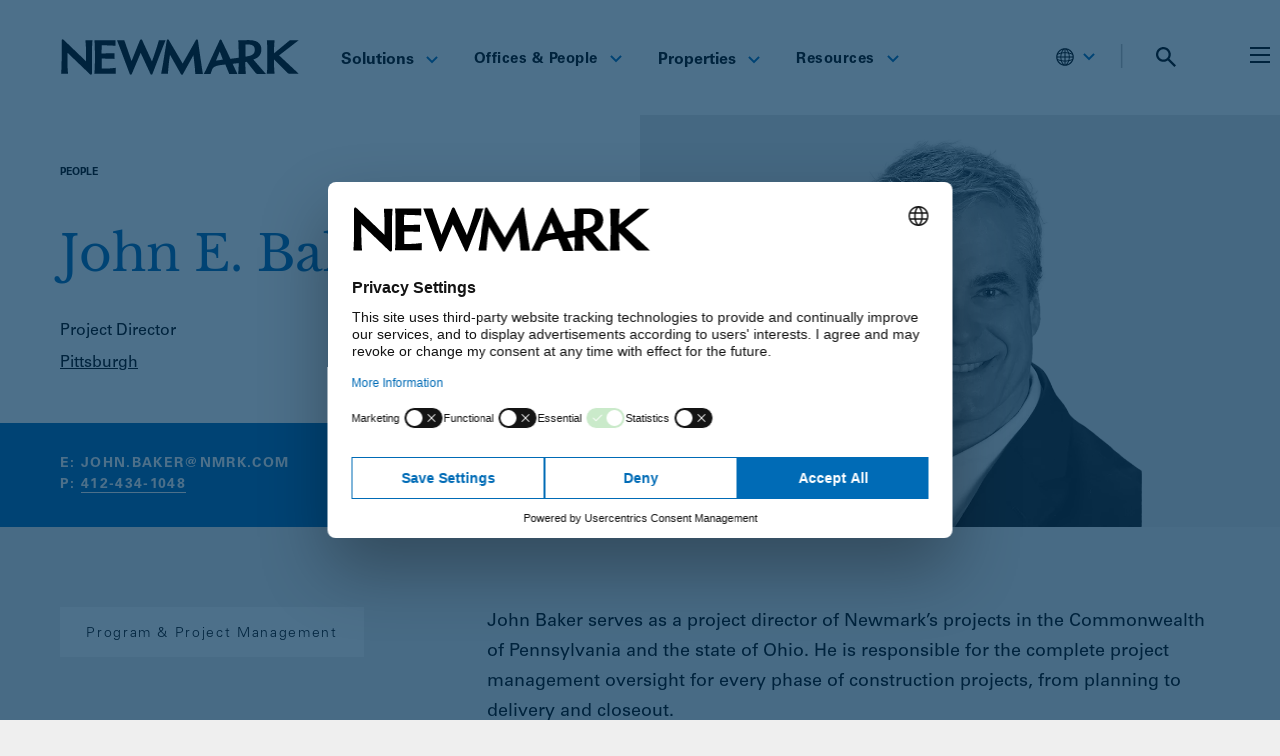

--- FILE ---
content_type: text/html; charset=UTF-8
request_url: https://www.nmrk.com/people/john-e-baker
body_size: 32841
content:
<!doctype html><html
lang="en-US"><head><meta
charset="utf-8"><meta
http-equiv="x-ua-compatible" content="ie=edge"><meta
name="viewport" content="width=device-width, initial-scale=1"><link
rel="apple-touch-icon-precomposed" sizes="57x57" href="/favicons/apple-icon-57x57.png"><link
rel="apple-touch-icon-precomposed" sizes="114x114" href="/favicons/apple-icon-114x114.png"><link
rel="apple-touch-icon-precomposed" sizes="72x72" href="/favicons/apple-icon-72x72.png"><link
rel="apple-touch-icon-precomposed" sizes="144x144" href="/favicons/apple-icon-144x144.png"><link
rel="apple-touch-icon-precomposed" sizes="60x60" href="/favicons/apple-icon-60x60.png"><link
rel="apple-touch-icon-precomposed" sizes="120x120" href="/favicons/apple-icon-120x120.png"><link
rel="apple-touch-icon-precomposed" sizes="76x76" href="/favicons/apple-icon-76x76.png"><link
rel="apple-touch-icon-precomposed" sizes="152x152" href="/favicons/apple-icon-152x152.png"><link
rel="icon" type="image/png" href="/favicons/favicon-96x96.png" sizes="96x96"><link
rel="icon" type="image/png" href="/favicons/favicon-32x32.png" sizes="32x32"><link
rel="icon" type="image/png" href="/favicons/favicon-16x16.png" sizes="16x16"><meta
name="application-name" content="Newmark"/><meta
name="currentSite-handle" content="enUs"/><meta
name="currentSite-countryCode" content="US"/><meta
name="currentSite-language" content="en-US"/><meta
name="currentElement-id" content="13199"/><meta
name="msapplication-TileColor" content="#FFFFFF" /><meta
name="msapplication-TileImage" content="/favicons/ms-icon-144x144.png" /><meta
name="msapplication-square70x70logo" content="/favicons/ms-icon-70x70.png" /><meta
name="msapplication-square150x150logo" content="/favicons/ms-icon-150x150.png" /><meta
name="msapplication-wide310x150logo" content="/favicons/mstile-310x150.png" /><meta
name="msapplication-square310x310logo" content="/favicons/ms-icon-310x310.png" /> <script
        id="usercentrics-cmp"
        src="https://web.cmp.usercentrics.eu/ui/loader.js"
        data-settings-id="RSa0tmwqjJN6Q9"
                async
    ></script>  <script>(function(w,d,s,l,i){w[l]=w[l]||[];w[l].push({'gtm.start':new Date().getTime(),event:'gtm.js'});var f=d.getElementsByTagName(s)[0],j=d.createElement(s),dl=l!='dataLayer'?'&l='+l:'';j.async=true;j.src='https://www.googletagmanager.com/gtm.js?id='+i+dl;f.parentNode.insertBefore(j,f);})(window,document,'script','dataLayer','GTM-KS7QS58L');</script>  <script type="module">!function(){const e=document.createElement("link").relList;if(!(e&&e.supports&&e.supports("modulepreload"))){for(const e of document.querySelectorAll('link[rel="modulepreload"]'))r(e);new MutationObserver((e=>{for(const o of e)if("childList"===o.type)for(const e of o.addedNodes)if("LINK"===e.tagName&&"modulepreload"===e.rel)r(e);else if(e.querySelectorAll)for(const o of e.querySelectorAll("link[rel=modulepreload]"))r(o)})).observe(document,{childList:!0,subtree:!0})}function r(e){if(e.ep)return;e.ep=!0;const r=function(e){const r={};return e.integrity&&(r.integrity=e.integrity),e.referrerpolicy&&(r.referrerPolicy=e.referrerpolicy),"use-credentials"===e.crossorigin?r.credentials="include":"anonymous"===e.crossorigin?r.credentials="omit":r.credentials="same-origin",r}(e);fetch(e.href,r)}}();</script> <script type="module" src="https://www.nmrk.com/assets/dist/index-adc894d6.js" crossorigin onload="e=new CustomEvent(&#039;vite-script-loaded&#039;, {detail:{path: &#039;src/js/index.js&#039;}});document.dispatchEvent(e);"></script> <link
href="https://www.nmrk.com/assets/dist/index-9b91ca24.css" rel="stylesheet"> <script type="text/javascript">window.currentSiteHandle='enUs';window.environment='production';window.baseUrl='https://www.nmrk.com/';window.baseDomain='https://www.nmrk.com';window.basePath='/';window.mapToken='AIzaSyAalgPG2v-rB4fJZNygwmsz25a1DLAUQas';window.algoliaAppId='5EP10X9C13';window.algoliaSearchApiKey='b9135619f78bf538f0142a17544f0c64';window.algoliaIndexName='prod_entries';window.recaptchaSiteKey='6Lc_7_8UAAAAAM2u4QGnHipfjRpwnkB2x9rWx0bq';window.indexBuildoutProperties=true;window.searchImagePlaceholders={};window.searchImagePlaceholders.properties='/assets/images/properties-placeholder.png';window.translations={'All':"All",'FILTER':"FILTER",'Filters':"Filters",'In the News':"In the News",'Loading':"Loading",'No Results':"No Results",'Offices':"Offices",'Pages':"Pages",'People':"People",'Perspectives':"Perspectives",'Please try another search.':"Please try another search.",'Properties':"Properties",'Resources':"Resources",'Results':"Results",'Search Newmark':"Search Newmark",'Search Results':"Search Results",'Search':"Search",'See All Results':"See All Results",'Services':"Services",'Solutions':"Solutions",'Submit':"Submit",'Submitting...':"Submitting...",'Thought Leadership':"Thought Leadership",'for':"for",'result found':"result found",'results found':"results found"};window.dateFormats={"short":"M.D.YY","teaser":"MMM YYYY","formal":"MMMM D, YYYY","detailed":"MMMM D, YYYY h:mma"};window.customConfig=window.customConfig||{};window.customConfig.usercentricsServiceIds={"buildout":"2il3Buzqi2TFRA","ceros":"ymDHOkxA2WgC2R","facebook":"SJKM9Ns_ibQ","foleon":"qVgQ99N845n0JH","linkedin":"JQ2XQxIk","vimeo":"HyEX5Nidi-m","zoominfo":"XL7559yNs"};window.customConfig.usercentricsServiceNames={"azureBlobStorage":"Azure Blob Storage","buildout":"Buildout","ceros":"Ceros","companyPerceptive365":"Companyperceptive 365","facebook":"Facebook Connect","foleon":"Foleon","imgix":"Imgix","linkedin":"LinkedIn Insight Tag","realtyAds":"Realty Ads","vimeo":"Vimeo","zoominfo":"ZoomInfo"};</script> <title>John E. Baker | Newmark</title><meta
name="generator" content="SEOmatic"><meta
name="description" content="Project Director"><meta
name="referrer" content="no-referrer-when-downgrade"><meta
name="robots" content="all"><meta
content="165988852295" property="fb:profile_id"><meta
content="en_US" property="og:locale"><meta
content="Newmark" property="og:site_name"><meta
content="website" property="og:type"><meta
content="https://www.nmrk.com/people/john-e-baker" property="og:url"><meta
content="John E. Baker" property="og:title"><meta
content="Project Director" property="og:description"><meta
content="https://nmrk.imgix.net/uploads/fields/headshots-2020/Baker_John_NoBackground_web.png?auto=compress%2Cformat&amp;crop=focalpoint&amp;fit=crop&amp;fp-x=0.5&amp;fp-y=0.5&amp;h=630&amp;q=40&amp;w=1200&amp;s=bb166baaab4264c187b993ef272d3b6c" property="og:image"><meta
content="1200" property="og:image:width"><meta
content="630" property="og:image:height"><meta
content="https://www.instagram.com/newmark/" property="og:see_also"><meta
content="https://www.linkedin.com/company/nmrk-cre" property="og:see_also"><meta
content="https://www.facebook.com/nmrk.cre" property="og:see_also"><meta
content="https://x.com/Newmark" property="og:see_also"><meta
name="twitter:card" content="summary_large_image"><meta
name="twitter:site" content="@Newmark"><meta
name="twitter:creator" content="@Newmark"><meta
name="twitter:title" content="John E. Baker"><meta
name="twitter:description" content="Project Director"><meta
name="twitter:image" content="https://nmrk.imgix.net/uploads/fields/headshots-2020/Baker_John_NoBackground_web.png?auto=compress%2Cformat&amp;crop=focalpoint&amp;fit=crop&amp;fp-x=0.5&amp;fp-y=0.5&amp;h=418&amp;q=40&amp;w=800&amp;s=b2b187ad1c40b414291bb360b29d359b"><meta
name="twitter:image:width" content="800"><meta
name="twitter:image:height" content="418"><link
href="https://www.nmrk.com/people/john-e-baker" rel="canonical"><link
href="https://www.nmrk.com/" rel="home"><link
href="https://www.nmrk.com/cpresources/6bf8ce10/css/front-end/plugin/freeform.css?v=1757969226" rel="stylesheet"> <script
            type="text/plain"
            data-usercentrics="ZoomInfo"
        >(function(){var zi=document.createElement('script');zi.type='text/javascript';zi.async=true;zi.referrerPolicy='unsafe-url';zi.src='https://ws.zoominfo.com/pixel/6108695d6fe15e00132b1805';var s=document.getElementsByTagName('script')[0];s.parentNode.insertBefore(zi,s);})();</script> <link
rel="alternate" href="https://www.nmrk.com/people/john-e-baker" hreflang="x-default"></head><body
class="bg-grey ">
<noscript><iframe
src="https://www.googletagmanager.com/ns.html?id=GTM-KS7QS58L"
height="0" width="0" style="display:none;visibility:hidden"></iframe></noscript><div
id="app"><nav-menu
v-slot="scope" class="m-auto max-w-content sticky-header"><div
class="header-homepage-container nav-desktop:mr-0 md:pb-[15px]"><header
id="site-header" class="flex m-auto relative text-black items-center justify-between bg-white z-50 px-5 lg:px-15 max-w-content" :class="{' overflow-x-hidden' : scope.searchPreviewOpen }" :class="{'menu-open ' : scope.menuOpen === true }"><div
class="flex items-center md:mt-[13px] w-3/4 nav-desktop:flex-1"><div
class="flex items-center h-full brand nav-desktop:w-1/4">
<a
class="block bg-center bg-no-repeat bg-contain brand-link" href="https://www.nmrk.com/"></a></div><nav
class="hidden relative justify-between w-3/4 h-full md:mt-[6px] nav-desktop:flex"><ul
class="flex items-center flex-grow h-full pl-8 header-menu header-menu--main nav-desktop:pl-4 py-4" role="menubar" aria-label="Main Menu"><li
id="menuItem-1" @mouseover="scope.closeMenu('mobile')" class="relative js-nav-items header-menu__item " role="none">
<a
@focus="scope.removeFocusState"
href="https://www.nmrk.com/services"
role="menuitem"
class="mx-4 py-12 text-base text-center xl:mx-4 line-height-normal font-sansBold hover:text-blue-brand hover:border-0 border-blue-brand nav-item"
>
Solutions
<span
class="inline-block ml-2 origin-center transform rotate-0 header-menu__icon text-blue-brand hover:rotate-180"><svg
width="12" height="8" viewBox="0 0 12 8" fill="none" xmlns="http://www.w3.org/2000/svg">
<path
d="M11 1L6 6L1 1" stroke="currentColor" stroke-width="2" />
</svg>
</span>
</a><div
class="fixed left-0 right-0 top-[107px] max-w-content m-auto header-menu-sub__wrapper" id="dropdown-1"><div
class="pb-8 mt-2 text-sm font-sansLight header-menu-sub"><div
class="flex gap-5 px-5 py-5 lg:px-15 "><div
class="flex flex-col justify-between w-1/4 -ml-2 pl-2 overflow-x-hidden"><div><h3 class="" role="none">
<a
class="font-serif text-epsilon text-xxl block py-2 full hover:border-0 no-hover-underline group"
href="https://www.nmrk.com/services/investor-solutions"
role="menuitem"
>
Investor Solutions
</a></h3><ul><li
class=" -mx-2 my-2" role="none">
<a
class="px-2 py-2 full hover:border-0 no-hover-underline hover:bg-grey hover:text-blue-brand"
href="https://www.nmrk.com/services/investor-solutions/accounting-reporting"
role="menuitem"
>
Accounting &amp; Reporting
</a></li><li
class=" -mx-2 my-2" role="none">
<a
class="px-2 py-2 full hover:border-0 no-hover-underline hover:bg-grey hover:text-blue-brand"
href="https://www.nmrk.com/services/investor-solutions/agency-leasing"
role="menuitem"
>
Agency Leasing
</a></li><li
class=" -mx-2 my-2" role="none">
<a
class="px-2 py-2 full hover:border-0 no-hover-underline hover:bg-grey hover:text-blue-brand"
href="https://www.nmrk.com/services/investor-solutions/capital-markets"
role="menuitem"
>
Capital Markets
</a></li><li
class=" -mx-2 my-2" role="none">
<a
class="px-2 py-2 full hover:border-0 no-hover-underline hover:bg-grey hover:text-blue-brand"
href="https://www.nmrk.com/services/investor-solutions/lease-administration"
role="menuitem"
>
Lease Administration
</a></li><li
class=" -mx-2 my-2" role="none">
<a
class="px-2 py-2 full hover:border-0 no-hover-underline hover:bg-grey hover:text-blue-brand"
href="https://www.nmrk.com/services/investor-solutions/program-project-management"
role="menuitem"
>
Program &amp; Project Management
</a></li><li
class=" -mx-2 my-2" role="none">
<a
class="px-2 py-2 full hover:border-0 no-hover-underline hover:bg-grey hover:text-blue-brand"
href="https://www.nmrk.com/services/investor-solutions/property-management"
role="menuitem"
>
Property Management
</a></li><li
class=" -mx-2 my-2" role="none">
<a
class="px-2 py-2 full hover:border-0 no-hover-underline hover:bg-grey hover:text-blue-brand"
href="https://www.nmrk.com/services/investor-solutions/valuation-and-advisory"
role="menuitem"
>
Valuation &amp; Advisory
</a></li></ul></div><div>
<a
class="mt-4 text-link-animated !text-black text-theta text-link-animated-right"
href="https://www.nmrk.com/services/investor-solutions"
role="menuitem"
>
All Investor Solutions
</a></div></div><div
class="flex flex-col justify-between w-1/4 -ml-2 pl-2 overflow-x-hidden"><div><h3 class="" role="none">
<a
class="font-serif text-epsilon text-xxl block py-2 full hover:border-0 no-hover-underline group"
href="https://www.nmrk.com/services/occupier-solutions"
role="menuitem"
>
Occupier Solutions
</a></h3><ul><li
class=" -mx-2 my-2" role="none">
<a
class="px-2 py-2 full hover:border-0 no-hover-underline hover:bg-grey hover:text-blue-brand"
href="https://www.nmrk.com/services/occupier-solutions/facilities-management"
role="menuitem"
>
Facilities Management
</a></li><li
class=" -mx-2 my-2" role="none">
<a
class="px-2 py-2 full hover:border-0 no-hover-underline hover:bg-grey hover:text-blue-brand"
href="https://www.nmrk.com/services/occupier-solutions/global-strategy-consulting"
role="menuitem"
>
Global Strategy Consulting
</a></li><li
class=" -mx-2 my-2" role="none">
<a
class="px-2 py-2 full hover:border-0 no-hover-underline hover:bg-grey hover:text-blue-brand"
href="https://www.nmrk.com/services/occupier-solutions/lease-administration-and-management"
role="menuitem"
>
Lease Administration
</a></li><li
class=" -mx-2 my-2" role="none">
<a
class="px-2 py-2 full hover:border-0 no-hover-underline hover:bg-grey hover:text-blue-brand"
href="https://www.nmrk.com/services/investor-solutions/program-project-management"
role="menuitem"
>
Program &amp; Project Management
</a></li><li
class=" -mx-2 my-2" role="none">
<a
class="px-2 py-2 full hover:border-0 no-hover-underline hover:bg-grey hover:text-blue-brand"
href="https://www.nmrk.com/services/occupier-solutions/tenant-representation"
role="menuitem"
>
Tenant Representation
</a></li><li
class=" -mx-2 my-2" role="none">
<a
class="px-2 py-2 full hover:border-0 no-hover-underline hover:bg-grey hover:text-blue-brand"
href="https://www.nmrk.com/services/occupier-solutions/transaction-management"
role="menuitem"
>
Transaction Management
</a></li><li
class=" -mx-2 my-2" role="none">
<a
class="px-2 py-2 full hover:border-0 no-hover-underline hover:bg-grey hover:text-blue-brand"
href="https://www.nmrk.com/services/occupier-solutions/workplace-strategy-and-human-experience"
role="menuitem"
>
Workplace Strategy
</a></li></ul></div><div>
<a
class="mt-4 text-link-animated !text-black text-theta text-link-animated-right"
href="https://www.nmrk.com/services/occupier-solutions"
role="menuitem"
>
All Occupier Solutions
</a></div></div><div
class="flex flex-col justify-between w-1/4 -ml-2 pl-2 overflow-x-hidden"><div><h3 class="" role="none">
<a
class="font-serif text-epsilon text-xxl block py-2 full hover:border-0 no-hover-underline group"
href="https://www.nmrk.com/services/property-types"
role="menuitem"
>
Property Types
</a></h3><ul><li
class=" -mx-2 my-2" role="none">
<a
class="px-2 py-2 full hover:border-0 no-hover-underline hover:bg-grey hover:text-blue-brand"
href="https://www.nmrk.com/services/industries/automotive"
role="menuitem"
>
Automotive
</a></li><li
class=" -mx-2 my-2" role="none">
<a
class="px-2 py-2 full hover:border-0 no-hover-underline hover:bg-grey hover:text-blue-brand"
href="https://www.nmrk.com/services/property-types/data-center"
role="menuitem"
>
Data Center
</a></li><li
class=" -mx-2 my-2" role="none">
<a
class="px-2 py-2 full hover:border-0 no-hover-underline hover:bg-grey hover:text-blue-brand"
href="https://www.nmrk.com/services/property-types/industrial-and-logistics-services"
role="menuitem"
>
Industrial &amp; Logistics
</a></li><li
class=" -mx-2 my-2" role="none">
<a
class="px-2 py-2 full hover:border-0 no-hover-underline hover:bg-grey hover:text-blue-brand"
href="https://www.nmrk.com/services/property-types/multifamily-capital-markets"
role="menuitem"
>
Multifamily
</a></li><li
class=" -mx-2 my-2" role="none">
<a
class="px-2 py-2 full hover:border-0 no-hover-underline hover:bg-grey hover:text-blue-brand"
href="https://www.nmrk.com/services/property-types/office"
role="menuitem"
>
Office
</a></li><li
class=" -mx-2 my-2" role="none">
<a
class="px-2 py-2 full hover:border-0 no-hover-underline hover:bg-grey hover:text-blue-brand"
href="https://www.nmrk.com/services/property-types/retail-services"
role="menuitem"
>
Retail
</a></li></ul></div><div>
<a
class="mt-4 text-link-animated !text-black text-theta text-link-animated-right"
href="https://www.nmrk.com/services/property-types"
role="menuitem"
>
All Property Types
</a></div></div><div
class="flex flex-col justify-between w-1/4 -ml-2 pl-2 overflow-x-hidden"><div><h3 class="" role="none">
<a
class="font-serif text-epsilon text-xxl block py-2 full hover:border-0 no-hover-underline group"
href="https://www.nmrk.com/services/industries"
role="menuitem"
>
Industries
</a></h3><ul><li
class=" -mx-2 my-2" role="none">
<a
class="px-2 py-2 full hover:border-0 no-hover-underline hover:bg-grey hover:text-blue-brand"
href="https://www.nmrk.com/services/industries/financial-services"
role="menuitem"
>
Financial Services
</a></li><li
class=" -mx-2 my-2" role="none">
<a
class="px-2 py-2 full hover:border-0 no-hover-underline hover:bg-grey hover:text-blue-brand"
href="https://www.nmrk.com/services/industries/healthcare"
role="menuitem"
>
Healthcare
</a></li><li
class=" -mx-2 my-2" role="none">
<a
class="px-2 py-2 full hover:border-0 no-hover-underline hover:bg-grey hover:text-blue-brand"
href="https://www.nmrk.com/services/industries/law-firms"
role="menuitem"
>
Law Firms
</a></li><li
class=" -mx-2 my-2" role="none">
<a
class="px-2 py-2 full hover:border-0 no-hover-underline hover:bg-grey hover:text-blue-brand"
href="https://www.nmrk.com/services/industries/life-sciences"
role="menuitem"
>
Life Sciences
</a></li><li
class=" -mx-2 my-2" role="none">
<a
class="px-2 py-2 full hover:border-0 no-hover-underline hover:bg-grey hover:text-blue-brand"
href="https://www.nmrk.com/services/industries/public-sector"
role="menuitem"
>
Public Sector
</a></li><li
class=" -mx-2 my-2" role="none">
<a
class="px-2 py-2 full hover:border-0 no-hover-underline hover:bg-grey hover:text-blue-brand"
href="https://www.nmrk.com/services/industries/technology-media-telecommunications"
role="menuitem"
>
Technology, Media &amp; Telecommunications
</a></li></ul></div><div>
<a
class="mt-4 text-link-animated !text-black text-theta text-link-animated-right"
href="https://www.nmrk.com/services/industries"
role="menuitem"
>
All Industries
</a></div></div></div></div></div></li><li
id="menuItem-2" @mouseover="scope.closeMenu('mobile')" class="relative js-nav-items header-menu__item " role="none">
<button
@focus="scope.removeFocusState"
@click="scope.toggleFocusState('menuItem-2')"
aria-controls="dropdown-2"
class="mx-4 py-12 text-theta text-center focus:outline-brand-blue header-menu__button xl:mx-5 hover:text-blue-brand hover:border-0 border-blue-brand nav-item"
>
Offices &amp; People
<span
class="inline-block ml-2 origin-center transform rotate-0 header-menu__icon text-blue-brand hover:rotate-180"><svg
width="12" height="8" viewBox="0 0 12 8" fill="none" xmlns="http://www.w3.org/2000/svg">
<path
d="M11 1L6 6L1 1" stroke="currentColor" stroke-width="2" />
</svg>
</span>
</button><div
class="fixed pt-2 top-[107px] header-menu-sub__wrapper" id="dropdown-2"><ul
class="py-3 text-sm font-sansLight header-menu-sub min-w-75"><li
class="block px-5 py-2 full hover:border-0 no-hover-underline font-sansBold is-heading " role="none">
<span
role="menuitem">Offices</span></li><li
class="" role="none">
<a
class="block px-5 py-2 full hover:border-0 no-hover-underline hover:bg-grey hover:text-blue-brand"
href="https://www.nmrk.com/offices"
role="menuitem"
>
Global
</a></li><li
class="" role="none">
<a
class="block px-5 py-2 full hover:border-0 no-hover-underline hover:bg-grey hover:text-blue-brand"
href="https://www.nmrk.com/offices/search?region=United%20States"
role="menuitem"
>
United States
</a></li><li
class="" role="none">
<a
class="block px-5 py-2 full hover:border-0 no-hover-underline hover:bg-grey hover:text-blue-brand"
href="https://www.nmrk.com/offices/search?region=Asia-Pacific"
role="menuitem"
>
Asia-Pacific
</a></li><li
class="" role="none">
<a
class="block px-5 py-2 full hover:border-0 no-hover-underline hover:bg-grey hover:text-blue-brand"
href="https://www.nmrk.com/region/canada"
role="menuitem"
>
Canada
</a></li><li
class="" role="none">
<a
class="block px-5 py-2 full hover:border-0 no-hover-underline hover:bg-grey hover:text-blue-brand"
href="https://www.nmrk.com/offices/search?region=Europe"
role="menuitem"
>
Europe
</a></li><li
class="" role="none">
<a
class="block px-5 py-2 full hover:border-0 no-hover-underline hover:bg-grey hover:text-blue-brand"
href="https://www.nmrk.com/region/latin-america"
role="menuitem"
>
Latin America
</a></li><li
class="" role="none">
<a
class="block px-5 py-2 full hover:border-0 no-hover-underline hover:bg-grey hover:text-blue-brand"
href="https://www.nmrk.com/offices/search?region=Middle%20East"
role="menuitem"
>
Middle East
</a></li><hr
class="h-px mx-5 my-2 border-0 bg-grey-border"><li
class="block px-5 py-2 full hover:border-0 no-hover-underline font-sansBold is-heading " role="none">
<span
role="menuitem">Our People</span></li><li
class="" role="none">
<a
class="block px-5 py-2 full hover:border-0 no-hover-underline hover:bg-grey hover:text-blue-brand"
href="https://www.nmrk.com/people"
role="menuitem"
>
Search
</a></li><li
class="" role="none">
<a
class="block px-5 py-2 full hover:border-0 no-hover-underline hover:bg-grey hover:text-blue-brand"
href="https://www.nmrk.com/leadership-team#executive-officers"
role="menuitem"
>
Executive Officers
</a></li><li
class="" role="none">
<a
class="block px-5 py-2 full hover:border-0 no-hover-underline hover:bg-grey hover:text-blue-brand"
href="https://www.nmrk.com/leadership-team#board-of-directors"
role="menuitem"
>
Board of Directors
</a></li><li
class="" role="none">
<a
class="block px-5 py-2 full hover:border-0 no-hover-underline hover:bg-grey hover:text-blue-brand"
href="https://www.nmrk.com/leadership-team#corporate-management"
role="menuitem"
>
Corporate Management
</a></li></ul></div></li><li
id="menuItem-3" @mouseover="scope.closeMenu('mobile')" class="relative js-nav-items header-menu__item " role="none">
<a
@focus="scope.removeFocusState"
href="https://www.nmrk.com/properties"
role="menuitem"
class="mx-4 py-12 text-base text-center xl:mx-4 line-height-normal font-sansBold hover:text-blue-brand hover:border-0 border-blue-brand nav-item"
>
Properties
<span
class="inline-block ml-2 origin-center transform rotate-0 header-menu__icon text-blue-brand hover:rotate-180"><svg
width="12" height="8" viewBox="0 0 12 8" fill="none" xmlns="http://www.w3.org/2000/svg">
<path
d="M11 1L6 6L1 1" stroke="currentColor" stroke-width="2" />
</svg>
</span>
</a><div
class="fixed pt-2 top-[107px] header-menu-sub__wrapper" id="dropdown-3"><ul
class="py-3 text-sm font-sansLight header-menu-sub min-w-75"><li
class="block px-5 py-2 full hover:border-0 no-hover-underline font-sansBold is-heading " role="none">
<span
role="menuitem">For Sale or Lease</span></li><li
class="" role="none">
<a
class="block px-5 py-2 full hover:border-0 no-hover-underline hover:bg-grey hover:text-blue-brand"
href="https://www.nmrk.com/properties?saleOrLease=sale"
role="menuitem"
>
For Sale
</a></li><li
class="" role="none">
<a
class="block px-5 py-2 full hover:border-0 no-hover-underline hover:bg-grey hover:text-blue-brand"
href="https://www.nmrk.com/properties?saleOrLease=lease"
role="menuitem"
>
For Lease
</a></li><hr
class="h-px mx-5 my-2 border-0 bg-grey-border"><li
class="block px-5 py-2 full hover:border-0 no-hover-underline font-sansBold is-heading " role="none">
<span
role="menuitem">Properties by Asset Type</span></li><li
class="" role="none">
<a
class="block px-5 py-2 full hover:border-0 no-hover-underline hover:bg-grey hover:text-blue-brand"
href="https://www.nmrk.com/properties?propertyTypes=8"
role="menuitem"
>
Hospitality
</a></li><li
class="" role="none">
<a
class="block px-5 py-2 full hover:border-0 no-hover-underline hover:bg-grey hover:text-blue-brand"
href="https://www.nmrk.com/properties?propertyTypes=3"
role="menuitem"
>
Industrial
</a></li><li
class="" role="none">
<a
class="block px-5 py-2 full hover:border-0 no-hover-underline hover:bg-grey hover:text-blue-brand"
href="https://www.nmrk.com/properties?propertyTypes=5"
role="menuitem"
>
Land
</a></li><li
class="" role="none">
<a
class="block px-5 py-2 full hover:border-0 no-hover-underline hover:bg-grey hover:text-blue-brand"
href="https://www.nmrk.com/properties/multifamily"
role="menuitem"
>
Multifamily
</a></li><li
class="" role="none">
<a
class="block px-5 py-2 full hover:border-0 no-hover-underline hover:bg-grey hover:text-blue-brand"
href="https://www.nmrk.com/properties?propertyTypes=1"
role="menuitem"
>
Office
</a></li><li
class="" role="none">
<a
class="block px-5 py-2 full hover:border-0 no-hover-underline hover:bg-grey hover:text-blue-brand"
href="https://www.nmrk.com/properties?propertyTypes=2"
role="menuitem"
>
Retail
</a></li><li
class="" role="none">
<a
class="block px-5 py-2 full hover:border-0 no-hover-underline hover:bg-grey hover:text-blue-brand"
href="https://www.nmrk.com/properties?propertyTypes=7"
role="menuitem"
>
Special Purpose
</a></li></ul></div></li><li
id="menuItem-4" @mouseover="scope.closeMenu('mobile')" class="relative js-nav-items header-menu__item " role="none">
<button
@focus="scope.removeFocusState"
@click="scope.toggleFocusState('menuItem-4')"
aria-controls="dropdown-4"
class="mx-4 py-12 text-theta text-center focus:outline-brand-blue header-menu__button xl:mx-5 hover:text-blue-brand hover:border-0 border-blue-brand nav-item"
>
Resources
<span
class="inline-block ml-2 origin-center transform rotate-0 header-menu__icon text-blue-brand hover:rotate-180"><svg
width="12" height="8" viewBox="0 0 12 8" fill="none" xmlns="http://www.w3.org/2000/svg">
<path
d="M11 1L6 6L1 1" stroke="currentColor" stroke-width="2" />
</svg>
</span>
</button><div
class="fixed pt-2 top-[107px] header-menu-sub__wrapper" id="dropdown-4"><ul
class="py-3 text-sm font-sansLight header-menu-sub min-w-75"><li
class=" font-sansBold" role="none">
<a
class="block px-5 py-2 full hover:border-0 no-hover-underline hover:bg-grey hover:text-blue-brand font-sansBold"
href="https://www.nmrk.com/insights"
role="menuitem"
>
Insights
</a></li><li
class="" role="none">
<a
class="block px-5 py-2 full hover:border-0 no-hover-underline hover:bg-grey hover:text-blue-brand"
href="https://www.nmrk.com/insights?type=Thought%20Leadership"
role="menuitem"
>
Thought Leadership
</a></li><li
class="" role="none">
<a
class="block px-5 py-2 full hover:border-0 no-hover-underline hover:bg-grey hover:text-blue-brand"
href="https://www.nmrk.com/insights?type=Market%20Reports"
role="menuitem"
>
Market Reports
</a></li><hr
class="h-px mx-5 my-2 border-0 bg-grey-border"><li
class=" font-sansBold" role="none">
<a
class="block px-5 py-2 full hover:border-0 no-hover-underline hover:bg-grey hover:text-blue-brand font-sansBold"
href="https://www.nmrk.com/media/search"
role="menuitem"
>
Media
</a></li><li
class="" role="none">
<a
class="block px-5 py-2 full hover:border-0 no-hover-underline hover:bg-grey hover:text-blue-brand"
href="https://www.nmrk.com/media/search?type=In%20the%20News"
role="menuitem"
>
In the News
</a></li><li
class="" role="none">
<a
class="block px-5 py-2 full hover:border-0 no-hover-underline hover:bg-grey hover:text-blue-brand"
href="https://ir.nmrk.com"
role="menuitem"
>
Investor Relations
</a></li><li
class="" role="none">
<a
class="block px-5 py-2 full hover:border-0 no-hover-underline hover:bg-grey hover:text-blue-brand"
href="https://www.nmrk.com/media/search?type=Press%20Releases"
role="menuitem"
>
Press Releases
</a></li><hr
class="h-px mx-5 my-2 border-0 bg-grey-border"><li
class=" font-sansBold" role="none">
<a
class="block px-5 py-2 full hover:border-0 no-hover-underline hover:bg-grey hover:text-blue-brand "
href="/perspectives"
role="menuitem"
>
Perspectives
</a></li></ul></div></li></ul></nav></div><div
class="relative w-1/4 nav-desktop:static nav-desktop:w-auto"><ul
class="flex items-center justify-end header-menu header-menu--main min-[1300px]:mr-[50px] md:mt-[13px] "><li
class="hidden 1440:block">
<a
href="https://login.nmrk.com/"
class="mx-2 text-sm text-center uppercase xl:mx-4 line-height-normal font-sans bg-blue-brand rounded pl-2 pr-4 pt-2 pb-1 text-white align-center hover:underline focus:underline hover:border-0 border-blue-brand nav-item !decoration-white"
>
<svg
class="inline-block -mt-1 pr-1" version="1.0" width="19px" height="15px" viewBox="0 0 251 201" preserveAspectRatio="xMidYMid meet" xmlns="http://www.w3.org/2000/svg">
<defs></defs>
<g
fill="#FFFFFF" transform="matrix(1.490481, 0, 0, 1.490481, -63.191387, -49.367352)" style="">
<path
d="M117.75 164.50 c-21.05 -1.95 -40.45 -15.40 -50.15 -34.75 -8.15 -16.40 -8.60 -38.85 -1.10 -56 5.60 -12.75 16.05 -23.90 28.40 -30.35 9.80 -5.15 17.95 -7.05 30.35 -7.05 9.20 0 14.20 0.70 21 2.90 8.90 2.90 17.65 8.25 24.40 14.90 5.70 5.60 8.85 10.05 12.30 17.10 4.75 9.75 6.05 15.20 6.40 26.95 0.15 5.30 0.05 9.80 -0.30 12.25 -2.20 14.15 -8.10 25.95 -17.75 35.75 -13.80 14 -32.10 20.25 -53.55 18.30z m20.25 -9.50 c4.25 -1.15 11.95 -4.20 14.20 -5.70 l1.20 -0.75 -0.90 -4.15 c-2.85 -12.90 -9.35 -24 -17.15 -29.35 -2.05 -1.35 -2.15 -1.40 -5.95 -0.90 -2.65 0.35 -5.15 0.35 -7.75 0 -3.75 -0.50 -3.95 -0.50 -5.85 0.75 -6.20 3.95 -11.55 11.50 -15 21.10 -1.25 3.45 -3.30 11.05 -3.30 12.30 0 1.30 10.70 5.70 17.60 7.20 6.30 1.35 16.70 1.15 22.90 -0.50z m-45.90 -20.75 c2.55 -8.45 6.95 -16.25 12.50 -22.05 l2.90 -3 -3.20 -3.25 c-3.55 -3.65 -6.50 -9.05 -7.30 -13.40 -0.75 -4.05 -0.60 -12.40 0.25 -15.75 2.60 -9.95 10.95 -17.95 21 -20.05 4.45 -0.95 10.05 -0.95 14.40 0 10.45 2.20 18.90 10.65 21.10 21.10 2.30 10.70 -0.60 21.60 -7.40 28.30 l-3.10 3 2.80 2.80 c6.35 6.40 11.70 16.75 14.15 27.50 0.40 1.70 0.85 3.25 0.95 3.40 0.35 0.30 6.15 -5.65 8.55 -8.80 4.80 -6.35 8.40 -13.95 10.40 -21.90 1.60 -6.40 1.55 -17.10 -0.05 -23.40 -1.90 -7.45 -4.75 -13.70 -9.20 -20.25 -2.20 -3.25 -9.05 -10.20 -12.85 -13 -22.45 -16.60 -51.75 -14.25 -71.75 5.75 -8.50 8.50 -14.15 19.25 -16.20 30.95 -0.75 4.20 -0.70 13.05 0.15 17.40 2.25 11.60 8.45 23.25 16.60 30.90 l2.90 2.75 0.45 -2 c0.25 -1.10 1.10 -4.25 1.95 -7z m41.60 -30.45 c6.25 -3.05 10.85 -9 12.25 -15.90 0.70 -3.40 -0.20 -8.15 -2.30 -12.05 -4.10 -7.50 -13.80 -12.80 -20.80 -11.35 -5.90 1.20 -11.70 5.10 -14.75 9.85 -1.95 3.10 -3.60 8 -3.60 10.85 0 5.60 3.75 12.45 8.90 16.40 6.40 4.85 13.40 5.65 20.30 2.20z"></path>
</g>
</svg>Login
</a></li><li
class="mx-2 text-2xl hidden 1440:block xl:mx-4 text-grey-border">|</li><li
class="hidden 1200:block font-sansLight text-sm"></li><li>
<a
href="https://www.nmrk.com/global-sites" class="items-baseline hidden 1200:items-center 1200:flex text-md" @click.prevent="scope.handleCountrySelector">
<span
class="w-5 h-5 header-menu__icon"><svg
width="100%" height="100%" viewBox="0 0 15 15" fill="none" xmlns="http://www.w3.org/2000/svg">
<path
fill-rule="evenodd"
clip-rule="evenodd"
d="M7.49996 1.80002C4.35194 1.80002 1.79996 4.352 1.79996 7.50002C1.79996 10.648 4.35194 13.2 7.49996 13.2C10.648 13.2 13.2 10.648 13.2 7.50002C13.2 4.352 10.648 1.80002 7.49996 1.80002ZM0.899963 7.50002C0.899963 3.85494 3.85488 0.900024 7.49996 0.900024C11.145 0.900024 14.1 3.85494 14.1 7.50002C14.1 11.1451 11.145 14.1 7.49996 14.1C3.85488 14.1 0.899963 11.1451 0.899963 7.50002Z"
fill="currentColor"
/>
<path
fill-rule="evenodd"
clip-rule="evenodd"
d="M13.4999 7.89998H1.49994V7.09998H13.4999V7.89998Z"
fill="currentColor"
/>
<path
fill-rule="evenodd"
clip-rule="evenodd"
d="M7.09991 13.5V1.5H7.89991V13.5H7.09991zM10.375 7.49998C10.375 5.32724 9.59364 3.17778 8.06183 1.75656L8.53793 1.24341C10.2396 2.82218 11.075 5.17273 11.075 7.49998 11.075 9.82724 10.2396 12.1778 8.53793 13.7566L8.06183 13.2434C9.59364 11.8222 10.375 9.67273 10.375 7.49998zM3.99969 7.5C3.99969 5.17611 4.80786 2.82678 6.45768 1.24719L6.94177 1.75281C5.4582 3.17323 4.69969 5.32389 4.69969 7.5 4.6997 9.67611 5.45822 11.8268 6.94179 13.2472L6.45769 13.7528C4.80788 12.1732 3.9997 9.8239 3.99969 7.5z"
fill="currentColor"
/>
<path
fill-rule="evenodd"
clip-rule="evenodd"
d="M7.49996 3.95801C9.66928 3.95801 11.8753 4.35915 13.3706 5.19448 13.5394 5.28875 13.5998 5.50197 13.5055 5.67073 13.4113 5.83948 13.198 5.89987 13.0293 5.8056 11.6794 5.05155 9.60799 4.65801 7.49996 4.65801 5.39192 4.65801 3.32052 5.05155 1.97064 5.8056 1.80188 5.89987 1.58866 5.83948 1.49439 5.67073 1.40013 5.50197 1.46051 5.28875 1.62927 5.19448 3.12466 4.35915 5.33063 3.95801 7.49996 3.95801zM7.49996 10.85C9.66928 10.85 11.8753 10.4488 13.3706 9.6135 13.5394 9.51924 13.5998 9.30601 13.5055 9.13726 13.4113 8.9685 13.198 8.90812 13.0293 9.00238 11.6794 9.75643 9.60799 10.15 7.49996 10.15 5.39192 10.15 3.32052 9.75643 1.97064 9.00239 1.80188 8.90812 1.58866 8.9685 1.49439 9.13726 1.40013 9.30601 1.46051 9.51924 1.62927 9.6135 3.12466 10.4488 5.33063 10.85 7.49996 10.85z"
fill="currentColor"
/>
</svg>
</span>
<span
class="inline-block ml-2 origin-center transform rotate-0 header-menu__icon text-blue-brand"><svg
width="12" height="8" viewBox="0 0 12 8" fill="none" xmlns="http://www.w3.org/2000/svg">
<path
d="M11 1L6 6L1 1" stroke="currentColor" stroke-width="2" />
</svg>
</span>
</a>
<transition
name="fade"><section
v-if="scope.regionMenuOpen"
v-cloak
data-module="region-overlay"
class="fixed top-0 left-0 z-50 flex w-full h-screen overflow-hidden bg-white 1200:flex md:items-center md:justify-center text-grey-evil overflow-y-auto"
>
<button
class="absolute top-8 right-8" @click.prevent="scope.regionCloseMenu"><svg
width="16px" height="16px" viewBox="0 0 16 16" version="1.1" xmlns="http://www.w3.org/2000/svg" xmlns:xlink="http://www.w3.org/1999/xlink">
<g
id="Symbols" stroke="none" stroke-width="1" fill="none" fill-rule="evenodd" stroke-linecap="square">
<g
id="molecule-/-mobile-/-function-/-applied-filter" transform="translate(-144.000000, -20.000000)" stroke="#000000">
<g
transform="translate(42.000000, 15.000000)" id="Group">
<g>
<g
id="atom-/-icon-/-close-/-positive" transform="translate(104.000000, 7.000000)">
<g
id="Line">
<path
d="M11.6328458,0 L0.132845811,12" stroke-width="2"></path>
<path
d="M11.75,0.117154189 L0.25,12.1171542" stroke-width="2" transform="translate(6.000000, 6.117154) rotate(-90.000000) translate(-6.000000, -6.117154) "></path>
</g>
</g>
</g>
</g>
</g>
</g>
</svg>
</button><div
class="flex flex-col w-full max-w-5xl lg:justify-center md:m-auto px-11"><div
class="text-left"><div
class="inline-flex items-center order-1 text-base text-black mt-14 sm:text-base md:flex md:items-center md:text-2xl font-sansBold">
<span
class="mr-2">Select your Location</span></div><nav
class="order-2 pt-5 mt-2 mb-20 text-left normal-case border-t border-t-4 sm:pt-10 sm:mt-7 border-grey-border" aria-labelledby="regionMenu"><div
class="mb-8"><div
class="text-xl text-black font-sansBold">Americas</div><div
class="sr-only">Country Selector</div><ul
class="grid grid-cols-1 xs:grid-cols-2 md:grid-cols-4"><li
class="flex mt-5 md:mb-12 text-grey-evil item-start js-region-item" data-region-title="Argentina">
<span
class="w-5 mr-3">
<picture>
<img
src="data:image/svg+xml;charset=utf-8,%3Csvg%20xmlns%3D%27http%3A%2F%2Fwww.w3.org%2F2000%2Fsvg%27%20width%3D%271%27%20height%3D%271%27%20style%3D%27background%3Atransparent%27%2F%3E"
loading="lazy"             class="icon"
style=""
srcset="https://nmrk.imgix.net/uploads/images/icons/Argentina.png?auto=compress%2Cformat&amp;fit=clip&amp;q=40&amp;w=80&amp;s=a9dd0949b474d641781cd6fb3a876bbf 80w, https://nmrk.imgix.net/uploads/images/icons/Argentina.png?auto=compress%2Cformat&amp;fit=clip&amp;q=40&amp;w=40&amp;s=11a988eed607e2ced8f1487bdae07fa6 40w, https://nmrk.imgix.net/uploads/images/icons/Argentina.png?auto=compress%2Cformat&amp;fit=clip&amp;q=40&amp;w=20&amp;s=d9540ad24d43cf0c6353476349d7fad5 20w"
width="80"
height="41"
alt="Argentina">
</picture>
</span><div>
<a
class="text-black flex items-baseline mb-1 text-base leading-none md:text-xl no-hover-underline hover:text-blue-brand"
href="https://www.nmrk.com.ar/" target="_blank"
onclick="gtag('event', 'click-country', { 'event_category': 'country-menu', 'event_label': 'Argentina' });"
>
<span
class="">Argentina</span>
<span
class="w-2 ml-2 md:w-3"><svg
class="w-full" viewBox="0 0 14 15" fill="none" xmlns="http://www.w3.org/2000/svg">
<mask
id="path-1-inside-1_1343_171" fill="white">
<rect
x="-7.62939e-06" y="2.22394" width="12.1054" height="12.1054" rx="1.0376"/>
</mask>
<rect
x="-7.62939e-06" y="2.22394" width="12.1054" height="12.1054" rx="1.0376" stroke="#4F4F4F" stroke-width="2.76694" mask="url(#path-1-inside-1_1343_171)"/>
<rect
x="5.87972" y="0.148743" width="7.95496" height="7.95496" fill="white"/>
<path
d="M12.797 1.5322L4.84204 9.48716" stroke="#4F4F4F" stroke-width="1.38347"/>
<path
d="M13.4889 1.5322H8.99266" stroke="#4F4F4F" stroke-width="1.38347"/>
<path
d="M12.7971 5.50968L12.7971 1.5322" stroke="#4F4F4F" stroke-width="1.38347"/>
</svg>
</span>
</a><p
class="pt-2 text-sm leading-none border-t-1 md:text-base border-grey-border">Argentina</p></div></li><li
class="flex mt-5 md:mb-12 text-grey-evil item-start js-region-item" data-region-title="Brazil">
<span
class="w-5 mr-3">
<picture>
<img
src="data:image/svg+xml;charset=utf-8,%3Csvg%20xmlns%3D%27http%3A%2F%2Fwww.w3.org%2F2000%2Fsvg%27%20width%3D%271%27%20height%3D%271%27%20style%3D%27background%3Atransparent%27%2F%3E"
loading="lazy"             class="icon"
style=""
srcset="https://nmrk.imgix.net/uploads/images/icons/brazil.png?auto=compress%2Cformat&amp;fit=clip&amp;q=40&amp;w=80&amp;s=09477181b4bc19a512c8b9ffc7e21acf 80w, https://nmrk.imgix.net/uploads/images/icons/brazil.png?auto=compress%2Cformat&amp;fit=clip&amp;q=40&amp;w=40&amp;s=4c785ca0b581771de36f40eab31d5e1e 40w, https://nmrk.imgix.net/uploads/images/icons/brazil.png?auto=compress%2Cformat&amp;fit=clip&amp;q=40&amp;w=20&amp;s=2e49f477a04800a17aac5de0bcbdaf09 20w"
width="80"
height="41"
alt="Brazil">
</picture>
</span><div>
<a
class="text-black flex items-baseline mb-1 text-base leading-none md:text-xl no-hover-underline hover:text-blue-brand"
href="https://ngkf.com.br/" target="_blank"
onclick="gtag('event', 'click-country', { 'event_category': 'country-menu', 'event_label': 'Brazil' });"
>
<span
class="">Brazil</span>
<span
class="w-2 ml-2 md:w-3"><svg
class="w-full" viewBox="0 0 14 15" fill="none" xmlns="http://www.w3.org/2000/svg">
<mask
id="path-1-inside-1_1343_171" fill="white">
<rect
x="-7.62939e-06" y="2.22394" width="12.1054" height="12.1054" rx="1.0376"/>
</mask>
<rect
x="-7.62939e-06" y="2.22394" width="12.1054" height="12.1054" rx="1.0376" stroke="#4F4F4F" stroke-width="2.76694" mask="url(#path-1-inside-1_1343_171)"/>
<rect
x="5.87972" y="0.148743" width="7.95496" height="7.95496" fill="white"/>
<path
d="M12.797 1.5322L4.84204 9.48716" stroke="#4F4F4F" stroke-width="1.38347"/>
<path
d="M13.4889 1.5322H8.99266" stroke="#4F4F4F" stroke-width="1.38347"/>
<path
d="M12.7971 5.50968L12.7971 1.5322" stroke="#4F4F4F" stroke-width="1.38347"/>
</svg>
</span>
</a><p
class="pt-2 text-sm leading-none border-t-1 md:text-base border-grey-border">Brasil</p></div></li><li
class="flex mt-5 md:mb-12 text-grey-evil item-start js-region-item" data-region-title="Canada">
<span
class="w-5 mr-3">
<picture>
<img
src="data:image/svg+xml;charset=utf-8,%3Csvg%20xmlns%3D%27http%3A%2F%2Fwww.w3.org%2F2000%2Fsvg%27%20width%3D%271%27%20height%3D%271%27%20style%3D%27background%3Atransparent%27%2F%3E"
loading="lazy"             class="icon"
style=""
srcset="https://nmrk.imgix.net/uploads/images/icons/canada.jpg?auto=compress%2Cformat&amp;fit=clip&amp;q=40&amp;w=80&amp;s=aead535f84f63e850bc648fb9ca450ad 80w, https://nmrk.imgix.net/uploads/images/icons/canada.jpg?auto=compress%2Cformat&amp;fit=clip&amp;q=40&amp;w=40&amp;s=5da4b20575ac17b320117beee6c930a5 40w, https://nmrk.imgix.net/uploads/images/icons/canada.jpg?auto=compress%2Cformat&amp;fit=clip&amp;q=40&amp;w=20&amp;s=4858a1bfc84d3f21029f04c5455ba236 20w"
width="80"
height="43"
alt="Canada">
</picture>
</span><div>
<a
class="text-black flex items-baseline mb-1 text-base leading-none md:text-xl no-hover-underline hover:text-blue-brand"
href="https://www.nmrk.com/region/canada"
onclick="gtag('event', 'click-country', { 'event_category': 'country-menu', 'event_label': 'Canada' });"
>
<span
class="">Canada</span>
</a><p
class="pt-2 text-sm leading-none border-t-1 md:text-base border-grey-border">Canada</p></div></li><li
class="flex mt-5 md:mb-12 text-grey-evil item-start js-region-item" data-region-title="Chile">
<span
class="w-5 mr-3">
<picture>
<img
src="data:image/svg+xml;charset=utf-8,%3Csvg%20xmlns%3D%27http%3A%2F%2Fwww.w3.org%2F2000%2Fsvg%27%20width%3D%271%27%20height%3D%271%27%20style%3D%27background%3Atransparent%27%2F%3E"
loading="lazy"             class="icon"
style=""
srcset="https://nmrk.imgix.net/uploads/images/icons/Chile.png?auto=compress%2Cformat&amp;fit=clip&amp;q=40&amp;w=80&amp;s=1a445c429ca3ef2cf84fc293bdf30802 80w, https://nmrk.imgix.net/uploads/images/icons/Chile.png?auto=compress%2Cformat&amp;fit=clip&amp;q=40&amp;w=40&amp;s=d4b0eb254f85a3497d22e683f69a2bd8 40w, https://nmrk.imgix.net/uploads/images/icons/Chile.png?auto=compress%2Cformat&amp;fit=clip&amp;q=40&amp;w=20&amp;s=6da4b942c748d1e14e43afa2123f82fa 20w"
width="80"
height="41"
alt="Chile">
</picture>
</span><div>
<a
class="text-black flex items-baseline mb-1 text-base leading-none md:text-xl no-hover-underline hover:text-blue-brand"
href="https://nmrk.cl/" target="_blank"
onclick="gtag('event', 'click-country', { 'event_category': 'country-menu', 'event_label': 'Chile' });"
>
<span
class="">Chile</span>
<span
class="w-2 ml-2 md:w-3"><svg
class="w-full" viewBox="0 0 14 15" fill="none" xmlns="http://www.w3.org/2000/svg">
<mask
id="path-1-inside-1_1343_171" fill="white">
<rect
x="-7.62939e-06" y="2.22394" width="12.1054" height="12.1054" rx="1.0376"/>
</mask>
<rect
x="-7.62939e-06" y="2.22394" width="12.1054" height="12.1054" rx="1.0376" stroke="#4F4F4F" stroke-width="2.76694" mask="url(#path-1-inside-1_1343_171)"/>
<rect
x="5.87972" y="0.148743" width="7.95496" height="7.95496" fill="white"/>
<path
d="M12.797 1.5322L4.84204 9.48716" stroke="#4F4F4F" stroke-width="1.38347"/>
<path
d="M13.4889 1.5322H8.99266" stroke="#4F4F4F" stroke-width="1.38347"/>
<path
d="M12.7971 5.50968L12.7971 1.5322" stroke="#4F4F4F" stroke-width="1.38347"/>
</svg>
</span>
</a><p
class="pt-2 text-sm leading-none border-t-1 md:text-base border-grey-border">Chile</p></div></li><li
class="flex mt-5 md:mb-12 text-grey-evil item-start js-region-item" data-region-title="Colombia">
<span
class="w-5 mr-3">
<picture>
<img
src="data:image/svg+xml;charset=utf-8,%3Csvg%20xmlns%3D%27http%3A%2F%2Fwww.w3.org%2F2000%2Fsvg%27%20width%3D%271%27%20height%3D%271%27%20style%3D%27background%3Atransparent%27%2F%3E"
loading="lazy"             class="icon"
style=""
srcset="https://nmrk.imgix.net/uploads/images/icons/Columbia.png?auto=compress%2Cformat&amp;fit=clip&amp;q=40&amp;w=80&amp;s=9e9b837e6b0936b2cd97a90b0ec438fa 80w, https://nmrk.imgix.net/uploads/images/icons/Columbia.png?auto=compress%2Cformat&amp;fit=clip&amp;q=40&amp;w=40&amp;s=1b7ff986aa40cdc285258a8a4b7cb679 40w, https://nmrk.imgix.net/uploads/images/icons/Columbia.png?auto=compress%2Cformat&amp;fit=clip&amp;q=40&amp;w=20&amp;s=86becbf5c7a2b5e8e19097c0c8d3ecd6 20w"
width="80"
height="41"
alt="Colombia">
</picture>
</span><div>
<a
class="text-black flex items-baseline mb-1 text-base leading-none md:text-xl no-hover-underline hover:text-blue-brand"
href="https://newmark.com.co/" target="_blank"
onclick="gtag('event', 'click-country', { 'event_category': 'country-menu', 'event_label': 'Colombia' });"
>
<span
class="">Colombia</span>
<span
class="w-2 ml-2 md:w-3"><svg
class="w-full" viewBox="0 0 14 15" fill="none" xmlns="http://www.w3.org/2000/svg">
<mask
id="path-1-inside-1_1343_171" fill="white">
<rect
x="-7.62939e-06" y="2.22394" width="12.1054" height="12.1054" rx="1.0376"/>
</mask>
<rect
x="-7.62939e-06" y="2.22394" width="12.1054" height="12.1054" rx="1.0376" stroke="#4F4F4F" stroke-width="2.76694" mask="url(#path-1-inside-1_1343_171)"/>
<rect
x="5.87972" y="0.148743" width="7.95496" height="7.95496" fill="white"/>
<path
d="M12.797 1.5322L4.84204 9.48716" stroke="#4F4F4F" stroke-width="1.38347"/>
<path
d="M13.4889 1.5322H8.99266" stroke="#4F4F4F" stroke-width="1.38347"/>
<path
d="M12.7971 5.50968L12.7971 1.5322" stroke="#4F4F4F" stroke-width="1.38347"/>
</svg>
</span>
</a><p
class="pt-2 text-sm leading-none border-t-1 md:text-base border-grey-border">Colombia</p></div></li><li
class="flex mt-5 md:mb-12 text-grey-evil item-start js-region-item" data-region-title="Costa Rica">
<span
class="w-5 mr-3">
<picture>
<img
src="data:image/svg+xml;charset=utf-8,%3Csvg%20xmlns%3D%27http%3A%2F%2Fwww.w3.org%2F2000%2Fsvg%27%20width%3D%271%27%20height%3D%271%27%20style%3D%27background%3Atransparent%27%2F%3E"
loading="lazy"             class="icon"
style=""
srcset="https://nmrk.imgix.net/uploads/images/icons/Costa-Rica.png?auto=compress%2Cformat&amp;fit=clip&amp;q=40&amp;w=80&amp;s=7872348fa397dd7b663bf54c0c2d3f2e 80w, https://nmrk.imgix.net/uploads/images/icons/Costa-Rica.png?auto=compress%2Cformat&amp;fit=clip&amp;q=40&amp;w=40&amp;s=3b1d2ca042f83be3537c9b23ac986329 40w, https://nmrk.imgix.net/uploads/images/icons/Costa-Rica.png?auto=compress%2Cformat&amp;fit=clip&amp;q=40&amp;w=20&amp;s=685374fa0fc2a24bb6c76a51e3dea62d 20w"
width="80"
height="41"
alt="Costa Rica">
</picture>
</span><div>
<a
class="text-black flex items-baseline mb-1 text-base leading-none md:text-xl no-hover-underline hover:text-blue-brand"
href="https://centroamerica.nmrk.lat/costa-rica/" target="_blank"
onclick="gtag('event', 'click-country', { 'event_category': 'country-menu', 'event_label': 'Costa Rica' });"
>
<span
class="">Costa Rica</span>
<span
class="w-2 ml-2 md:w-3"><svg
class="w-full" viewBox="0 0 14 15" fill="none" xmlns="http://www.w3.org/2000/svg">
<mask
id="path-1-inside-1_1343_171" fill="white">
<rect
x="-7.62939e-06" y="2.22394" width="12.1054" height="12.1054" rx="1.0376"/>
</mask>
<rect
x="-7.62939e-06" y="2.22394" width="12.1054" height="12.1054" rx="1.0376" stroke="#4F4F4F" stroke-width="2.76694" mask="url(#path-1-inside-1_1343_171)"/>
<rect
x="5.87972" y="0.148743" width="7.95496" height="7.95496" fill="white"/>
<path
d="M12.797 1.5322L4.84204 9.48716" stroke="#4F4F4F" stroke-width="1.38347"/>
<path
d="M13.4889 1.5322H8.99266" stroke="#4F4F4F" stroke-width="1.38347"/>
<path
d="M12.7971 5.50968L12.7971 1.5322" stroke="#4F4F4F" stroke-width="1.38347"/>
</svg>
</span>
</a><p
class="pt-2 text-sm leading-none border-t-1 md:text-base border-grey-border">Costa Rica</p></div></li><li
class="flex mt-5 md:mb-12 text-grey-evil item-start js-region-item" data-region-title="Mexico">
<span
class="w-5 mr-3">
<picture>
<img
src="data:image/svg+xml;charset=utf-8,%3Csvg%20xmlns%3D%27http%3A%2F%2Fwww.w3.org%2F2000%2Fsvg%27%20width%3D%271%27%20height%3D%271%27%20style%3D%27background%3Atransparent%27%2F%3E"
loading="lazy"             class="icon"
style=""
srcset="https://nmrk.imgix.net/uploads/images/icons/Mexico.png?auto=compress%2Cformat&amp;fit=clip&amp;q=40&amp;w=80&amp;s=35be7747265b04979288edf7d038f2cf 80w, https://nmrk.imgix.net/uploads/images/icons/Mexico.png?auto=compress%2Cformat&amp;fit=clip&amp;q=40&amp;w=40&amp;s=7c79f22d0b0ee21a16e5b8ed6d904844 40w, https://nmrk.imgix.net/uploads/images/icons/Mexico.png?auto=compress%2Cformat&amp;fit=clip&amp;q=40&amp;w=20&amp;s=bb2d443bd8af9e90eac08084a821b1a6 20w"
width="80"
height="41"
alt="Mexico">
</picture>
</span><div>
<a
class="text-black flex items-baseline mb-1 text-base leading-none md:text-xl no-hover-underline hover:text-blue-brand"
href="https://newmark.mx/" target="_blank"
onclick="gtag('event', 'click-country', { 'event_category': 'country-menu', 'event_label': 'Mexico' });"
>
<span
class="">Mexico</span>
<span
class="w-2 ml-2 md:w-3"><svg
class="w-full" viewBox="0 0 14 15" fill="none" xmlns="http://www.w3.org/2000/svg">
<mask
id="path-1-inside-1_1343_171" fill="white">
<rect
x="-7.62939e-06" y="2.22394" width="12.1054" height="12.1054" rx="1.0376"/>
</mask>
<rect
x="-7.62939e-06" y="2.22394" width="12.1054" height="12.1054" rx="1.0376" stroke="#4F4F4F" stroke-width="2.76694" mask="url(#path-1-inside-1_1343_171)"/>
<rect
x="5.87972" y="0.148743" width="7.95496" height="7.95496" fill="white"/>
<path
d="M12.797 1.5322L4.84204 9.48716" stroke="#4F4F4F" stroke-width="1.38347"/>
<path
d="M13.4889 1.5322H8.99266" stroke="#4F4F4F" stroke-width="1.38347"/>
<path
d="M12.7971 5.50968L12.7971 1.5322" stroke="#4F4F4F" stroke-width="1.38347"/>
</svg>
</span>
</a><p
class="pt-2 text-sm leading-none border-t-1 md:text-base border-grey-border">México</p></div></li><li
class="flex mt-5 md:mb-12 text-grey-evil item-start js-region-item" data-region-title="Panama">
<span
class="w-5 mr-3">
<picture>
<img
src="data:image/svg+xml;charset=utf-8,%3Csvg%20xmlns%3D%27http%3A%2F%2Fwww.w3.org%2F2000%2Fsvg%27%20width%3D%271%27%20height%3D%271%27%20style%3D%27background%3Atransparent%27%2F%3E"
loading="lazy"             class="icon"
style=""
srcset="https://nmrk.imgix.net/uploads/images/icons/Panama.png?auto=compress%2Cformat&amp;fit=clip&amp;q=40&amp;w=80&amp;s=5dd5fc9bb1a07c2304b3ba7ce7d94162 80w, https://nmrk.imgix.net/uploads/images/icons/Panama.png?auto=compress%2Cformat&amp;fit=clip&amp;q=40&amp;w=40&amp;s=19a84b64fabb68b8dd3a990f41c6a6d9 40w, https://nmrk.imgix.net/uploads/images/icons/Panama.png?auto=compress%2Cformat&amp;fit=clip&amp;q=40&amp;w=20&amp;s=99f040e7797774d265e58a6b1cb254b4 20w"
width="80"
height="41"
alt="Panama">
</picture>
</span><div>
<a
class="text-black flex items-baseline mb-1 text-base leading-none md:text-xl no-hover-underline hover:text-blue-brand"
href="https://centroamerica.nmrk.lat/panama/" target="_blank"
onclick="gtag('event', 'click-country', { 'event_category': 'country-menu', 'event_label': 'Panama' });"
>
<span
class="">Panama</span>
<span
class="w-2 ml-2 md:w-3"><svg
class="w-full" viewBox="0 0 14 15" fill="none" xmlns="http://www.w3.org/2000/svg">
<mask
id="path-1-inside-1_1343_171" fill="white">
<rect
x="-7.62939e-06" y="2.22394" width="12.1054" height="12.1054" rx="1.0376"/>
</mask>
<rect
x="-7.62939e-06" y="2.22394" width="12.1054" height="12.1054" rx="1.0376" stroke="#4F4F4F" stroke-width="2.76694" mask="url(#path-1-inside-1_1343_171)"/>
<rect
x="5.87972" y="0.148743" width="7.95496" height="7.95496" fill="white"/>
<path
d="M12.797 1.5322L4.84204 9.48716" stroke="#4F4F4F" stroke-width="1.38347"/>
<path
d="M13.4889 1.5322H8.99266" stroke="#4F4F4F" stroke-width="1.38347"/>
<path
d="M12.7971 5.50968L12.7971 1.5322" stroke="#4F4F4F" stroke-width="1.38347"/>
</svg>
</span>
</a><p
class="pt-2 text-sm leading-none border-t-1 md:text-base border-grey-border">Panamá</p></div></li><li
class="flex mt-5 md:mb-12 text-grey-evil item-start js-region-item" data-region-title="Peru">
<span
class="w-5 mr-3">
<picture>
<img
src="data:image/svg+xml;charset=utf-8,%3Csvg%20xmlns%3D%27http%3A%2F%2Fwww.w3.org%2F2000%2Fsvg%27%20width%3D%271%27%20height%3D%271%27%20style%3D%27background%3Atransparent%27%2F%3E"
loading="lazy"             class="icon"
style=""
srcset="https://nmrk.imgix.net/uploads/images/icons/Peru.png?auto=compress%2Cformat&amp;fit=clip&amp;q=40&amp;w=80&amp;s=752a462ab069963027dc067129edfd24 80w, https://nmrk.imgix.net/uploads/images/icons/Peru.png?auto=compress%2Cformat&amp;fit=clip&amp;q=40&amp;w=40&amp;s=6b9b4c5991cca0487a05640f88ca7c91 40w, https://nmrk.imgix.net/uploads/images/icons/Peru.png?auto=compress%2Cformat&amp;fit=clip&amp;q=40&amp;w=20&amp;s=5c0231e12cd5b71583731338996a16c6 20w"
width="80"
height="42"
alt="Peru">
</picture>
</span><div>
<a
class="text-black flex items-baseline mb-1 text-base leading-none md:text-xl no-hover-underline hover:text-blue-brand"
href="https://nmrk.pe/" target="_blank"
onclick="gtag('event', 'click-country', { 'event_category': 'country-menu', 'event_label': 'Peru' });"
>
<span
class="">Peru</span>
<span
class="w-2 ml-2 md:w-3"><svg
class="w-full" viewBox="0 0 14 15" fill="none" xmlns="http://www.w3.org/2000/svg">
<mask
id="path-1-inside-1_1343_171" fill="white">
<rect
x="-7.62939e-06" y="2.22394" width="12.1054" height="12.1054" rx="1.0376"/>
</mask>
<rect
x="-7.62939e-06" y="2.22394" width="12.1054" height="12.1054" rx="1.0376" stroke="#4F4F4F" stroke-width="2.76694" mask="url(#path-1-inside-1_1343_171)"/>
<rect
x="5.87972" y="0.148743" width="7.95496" height="7.95496" fill="white"/>
<path
d="M12.797 1.5322L4.84204 9.48716" stroke="#4F4F4F" stroke-width="1.38347"/>
<path
d="M13.4889 1.5322H8.99266" stroke="#4F4F4F" stroke-width="1.38347"/>
<path
d="M12.7971 5.50968L12.7971 1.5322" stroke="#4F4F4F" stroke-width="1.38347"/>
</svg>
</span>
</a><p
class="pt-2 text-sm leading-none border-t-1 md:text-base border-grey-border">Perú</p></div></li><li
class="flex mt-5 md:mb-12 text-grey-evil item-start js-region-item" data-region-title="United States">
<span
class="w-5 mr-3">
<picture>
<img
src="data:image/svg+xml;charset=utf-8,%3Csvg%20xmlns%3D%27http%3A%2F%2Fwww.w3.org%2F2000%2Fsvg%27%20width%3D%271%27%20height%3D%271%27%20style%3D%27background%3Atransparent%27%2F%3E"
loading="lazy"             class="icon"
style=""
srcset="https://nmrk.imgix.net/uploads/images/icons/United-States.png?auto=compress%2Cformat&amp;fit=clip&amp;q=40&amp;w=80&amp;s=19af308a84960d2930a694e78459cd92 80w, https://nmrk.imgix.net/uploads/images/icons/United-States.png?auto=compress%2Cformat&amp;fit=clip&amp;q=40&amp;w=40&amp;s=f2669c5df4dd6663c8a74cb9a4247b20 40w, https://nmrk.imgix.net/uploads/images/icons/United-States.png?auto=compress%2Cformat&amp;fit=clip&amp;q=40&amp;w=20&amp;s=5b6323db5bbddaed0a26bd41257dbb50 20w"
width="80"
height="41"
alt="United States">
</picture>
</span><div>
<a
class="text-black flex items-baseline mb-1 text-base leading-none md:text-xl no-hover-underline hover:text-blue-brand"
href="https://www.nmrk.com"
onclick="gtag('event', 'click-country', { 'event_category': 'country-menu', 'event_label': 'United States' });"
>
<span
class="">United States</span>
</a><p
class="pt-2 text-sm leading-none border-t-1 md:text-base border-grey-border">United States</p></div></li></ul></div><div
class="mb-8"><div
class="text-xl text-black font-sansBold">Europe</div><div
class="sr-only">Country Selector</div><ul
class="grid grid-cols-1 xs:grid-cols-2 md:grid-cols-4"><li
class="flex mt-5 md:mb-12 text-grey-evil item-start js-region-item" data-region-title="France">
<span
class="w-5 mr-3">
<picture>
<img
src="data:image/svg+xml;charset=utf-8,%3Csvg%20xmlns%3D%27http%3A%2F%2Fwww.w3.org%2F2000%2Fsvg%27%20width%3D%271%27%20height%3D%271%27%20style%3D%27background%3Atransparent%27%2F%3E"
loading="lazy"             class="icon"
style=""
srcset="https://nmrk.imgix.net/uploads/images/icons/france.jpg?auto=compress%2Cformat&amp;fit=clip&amp;q=40&amp;w=80&amp;s=374734653844fba478776474aaee67e0 80w, https://nmrk.imgix.net/uploads/images/icons/france.jpg?auto=compress%2Cformat&amp;fit=clip&amp;q=40&amp;w=40&amp;s=31a9c64e69fd1d1f154e460a69b50f8c 40w, https://nmrk.imgix.net/uploads/images/icons/france.jpg?auto=compress%2Cformat&amp;fit=clip&amp;q=40&amp;w=20&amp;s=10cf2435ab8952eccaf542251705d819 20w"
width="80"
height="53"
alt="France">
</picture>
</span><div>
<a
class="text-black flex items-baseline mb-1 text-base leading-none md:text-xl no-hover-underline hover:text-blue-brand"
href="https://www.nmrk.com/en-fr/"
onclick="gtag('event', 'click-country', { 'event_category': 'country-menu', 'event_label': 'France' });"
>
<span
class="">France</span>
</a><p
class="pt-2 text-sm leading-none border-t-1 md:text-base border-grey-border">France</p></div></li><li
class="flex mt-5 md:mb-12 text-grey-evil item-start js-region-item" data-region-title="Germany">
<span
class="w-5 mr-3">
<picture>
<img
src="data:image/svg+xml;charset=utf-8,%3Csvg%20xmlns%3D%27http%3A%2F%2Fwww.w3.org%2F2000%2Fsvg%27%20width%3D%271%27%20height%3D%271%27%20style%3D%27background%3Atransparent%27%2F%3E"
loading="lazy"             class="icon"
style=""
srcset="https://nmrk.imgix.net/uploads/images/icons/AdobeStock_1436460924.jpeg?auto=compress%2Cformat&amp;fit=clip&amp;q=40&amp;w=80&amp;s=1c19ebb7c3b871bdc99f28a66706b15b 80w, https://nmrk.imgix.net/uploads/images/icons/AdobeStock_1436460924.jpeg?auto=compress%2Cformat&amp;fit=clip&amp;q=40&amp;w=40&amp;s=4c797e5f7404ad0d3bf98f4bb4843202 40w, https://nmrk.imgix.net/uploads/images/icons/AdobeStock_1436460924.jpeg?auto=compress%2Cformat&amp;fit=clip&amp;q=40&amp;w=20&amp;s=e20248e4bae30113128493769da271e9 20w"
width="80"
height="53"
alt="Germany">
</picture>
</span><div>
<a
class="text-black flex items-baseline mb-1 text-base leading-none md:text-xl no-hover-underline hover:text-blue-brand"
href="https://www.nmrk.com/region/Germany" target="_blank"
onclick="gtag('event', 'click-country', { 'event_category': 'country-menu', 'event_label': 'Germany' });"
>
<span
class="">Germany</span>
<span
class="w-2 ml-2 md:w-3"><svg
class="w-full" viewBox="0 0 14 15" fill="none" xmlns="http://www.w3.org/2000/svg">
<mask
id="path-1-inside-1_1343_171" fill="white">
<rect
x="-7.62939e-06" y="2.22394" width="12.1054" height="12.1054" rx="1.0376"/>
</mask>
<rect
x="-7.62939e-06" y="2.22394" width="12.1054" height="12.1054" rx="1.0376" stroke="#4F4F4F" stroke-width="2.76694" mask="url(#path-1-inside-1_1343_171)"/>
<rect
x="5.87972" y="0.148743" width="7.95496" height="7.95496" fill="white"/>
<path
d="M12.797 1.5322L4.84204 9.48716" stroke="#4F4F4F" stroke-width="1.38347"/>
<path
d="M13.4889 1.5322H8.99266" stroke="#4F4F4F" stroke-width="1.38347"/>
<path
d="M12.7971 5.50968L12.7971 1.5322" stroke="#4F4F4F" stroke-width="1.38347"/>
</svg>
</span>
</a><p
class="pt-2 text-sm leading-none border-t-1 md:text-base border-grey-border">Deutschland</p></div></li><li
class="flex mt-5 md:mb-12 text-grey-evil item-start js-region-item" data-region-title="Hungary">
<span
class="w-5 mr-3">
<picture>
<img
src="data:image/svg+xml;charset=utf-8,%3Csvg%20xmlns%3D%27http%3A%2F%2Fwww.w3.org%2F2000%2Fsvg%27%20width%3D%271%27%20height%3D%271%27%20style%3D%27background%3Atransparent%27%2F%3E"
loading="lazy"             class="icon"
style=""
srcset="https://nmrk.imgix.net/uploads/images/icons/Hungary.png?auto=compress%2Cformat&amp;fit=clip&amp;q=40&amp;w=80&amp;s=90221f39d1677e5d53e15d39ce108dfa 80w, https://nmrk.imgix.net/uploads/images/icons/Hungary.png?auto=compress%2Cformat&amp;fit=clip&amp;q=40&amp;w=40&amp;s=6bbaf1e73e25c3db3d6b65733714e3b3 40w, https://nmrk.imgix.net/uploads/images/icons/Hungary.png?auto=compress%2Cformat&amp;fit=clip&amp;q=40&amp;w=20&amp;s=1de3098b2babeada2932116fa65e7fd6 20w"
width="80"
height="42"
alt="Hungary">
</picture>
</span><div>
<a
class="text-black flex items-baseline mb-1 text-base leading-none md:text-xl no-hover-underline hover:text-blue-brand"
href="https://nmrk.hu/" target="_blank"
onclick="gtag('event', 'click-country', { 'event_category': 'country-menu', 'event_label': 'Hungary' });"
>
<span
class="">Hungary</span>
<span
class="w-2 ml-2 md:w-3"><svg
class="w-full" viewBox="0 0 14 15" fill="none" xmlns="http://www.w3.org/2000/svg">
<mask
id="path-1-inside-1_1343_171" fill="white">
<rect
x="-7.62939e-06" y="2.22394" width="12.1054" height="12.1054" rx="1.0376"/>
</mask>
<rect
x="-7.62939e-06" y="2.22394" width="12.1054" height="12.1054" rx="1.0376" stroke="#4F4F4F" stroke-width="2.76694" mask="url(#path-1-inside-1_1343_171)"/>
<rect
x="5.87972" y="0.148743" width="7.95496" height="7.95496" fill="white"/>
<path
d="M12.797 1.5322L4.84204 9.48716" stroke="#4F4F4F" stroke-width="1.38347"/>
<path
d="M13.4889 1.5322H8.99266" stroke="#4F4F4F" stroke-width="1.38347"/>
<path
d="M12.7971 5.50968L12.7971 1.5322" stroke="#4F4F4F" stroke-width="1.38347"/>
</svg>
</span>
</a><p
class="pt-2 text-sm leading-none border-t-1 md:text-base border-grey-border">Magyarország</p></div></li><li
class="flex mt-5 md:mb-12 text-grey-evil item-start js-region-item" data-region-title="Poland">
<span
class="w-5 mr-3">
<picture>
<img
src="data:image/svg+xml;charset=utf-8,%3Csvg%20xmlns%3D%27http%3A%2F%2Fwww.w3.org%2F2000%2Fsvg%27%20width%3D%271%27%20height%3D%271%27%20style%3D%27background%3Atransparent%27%2F%3E"
loading="lazy"             class="icon"
style=""
srcset="https://nmrk.imgix.net/uploads/images/icons/Poland.png?auto=compress%2Cformat&amp;fit=clip&amp;q=40&amp;w=80&amp;s=a561136197d2d680bf9fc3ea7caead1e 80w, https://nmrk.imgix.net/uploads/images/icons/Poland.png?auto=compress%2Cformat&amp;fit=clip&amp;q=40&amp;w=40&amp;s=e7e0c0d3ece4a723ae9667f962c84e9d 40w, https://nmrk.imgix.net/uploads/images/icons/Poland.png?auto=compress%2Cformat&amp;fit=clip&amp;q=40&amp;w=20&amp;s=59e489cc59c45400aa3f3d5e086a6340 20w"
width="80"
height="42"
alt="Poland">
</picture>
</span><div>
<a
class="text-black flex items-baseline mb-1 text-base leading-none md:text-xl no-hover-underline hover:text-blue-brand"
href="https://nmrk.pl/" target="_blank"
onclick="gtag('event', 'click-country', { 'event_category': 'country-menu', 'event_label': 'Poland' });"
>
<span
class="">Poland</span>
<span
class="w-2 ml-2 md:w-3"><svg
class="w-full" viewBox="0 0 14 15" fill="none" xmlns="http://www.w3.org/2000/svg">
<mask
id="path-1-inside-1_1343_171" fill="white">
<rect
x="-7.62939e-06" y="2.22394" width="12.1054" height="12.1054" rx="1.0376"/>
</mask>
<rect
x="-7.62939e-06" y="2.22394" width="12.1054" height="12.1054" rx="1.0376" stroke="#4F4F4F" stroke-width="2.76694" mask="url(#path-1-inside-1_1343_171)"/>
<rect
x="5.87972" y="0.148743" width="7.95496" height="7.95496" fill="white"/>
<path
d="M12.797 1.5322L4.84204 9.48716" stroke="#4F4F4F" stroke-width="1.38347"/>
<path
d="M13.4889 1.5322H8.99266" stroke="#4F4F4F" stroke-width="1.38347"/>
<path
d="M12.7971 5.50968L12.7971 1.5322" stroke="#4F4F4F" stroke-width="1.38347"/>
</svg>
</span>
</a><p
class="pt-2 text-sm leading-none border-t-1 md:text-base border-grey-border">Polska</p></div></li><li
class="flex mt-5 md:mb-12 text-grey-evil item-start js-region-item" data-region-title="United Kingdom">
<span
class="w-5 mr-3">
<picture>
<img
src="data:image/svg+xml;charset=utf-8,%3Csvg%20xmlns%3D%27http%3A%2F%2Fwww.w3.org%2F2000%2Fsvg%27%20width%3D%271%27%20height%3D%271%27%20style%3D%27background%3Atransparent%27%2F%3E"
loading="lazy"             class="icon"
style=""
srcset="https://nmrk.imgix.net/uploads/images/icons/united-kingdom.jpg?auto=compress%2Cformat&amp;fit=clip&amp;q=40&amp;w=80&amp;s=1b5d143f31c0a9ed33479f1d516ae1db 80w, https://nmrk.imgix.net/uploads/images/icons/united-kingdom.jpg?auto=compress%2Cformat&amp;fit=clip&amp;q=40&amp;w=40&amp;s=b14872ce6617e19f3c23bdd92b3a6668 40w, https://nmrk.imgix.net/uploads/images/icons/united-kingdom.jpg?auto=compress%2Cformat&amp;fit=clip&amp;q=40&amp;w=20&amp;s=0c26ac596d54f5da5d1c1a42f0d7ad12 20w"
width="80"
height="40"
alt="United Kingdom">
</picture>
</span><div>
<a
class="text-black flex items-baseline mb-1 text-base leading-none md:text-xl no-hover-underline hover:text-blue-brand"
href="https://www.nmrk.com/en-gb/"
onclick="gtag('event', 'click-country', { 'event_category': 'country-menu', 'event_label': 'United Kingdom' });"
>
<span
class="">United Kingdom</span>
</a><p
class="pt-2 text-sm leading-none border-t-1 md:text-base border-grey-border">United Kingdom</p></div></li></ul></div><div
class="mb-8"><div
class="text-xl text-black font-sansBold">Middle East</div><div
class="sr-only">Country Selector</div><ul
class="grid grid-cols-1 xs:grid-cols-2 md:grid-cols-4"><li
class="flex mt-5 md:mb-12 text-grey-evil item-start js-region-item" data-region-title="Israel">
<span
class="w-5 mr-3">
<picture>
<img
src="data:image/svg+xml;charset=utf-8,%3Csvg%20xmlns%3D%27http%3A%2F%2Fwww.w3.org%2F2000%2Fsvg%27%20width%3D%271%27%20height%3D%271%27%20style%3D%27background%3Atransparent%27%2F%3E"
loading="lazy"             class="icon"
style=""
srcset="https://nmrk.imgix.net/uploads/images/icons/Israel-Newmark.png?auto=compress%2Cformat&amp;fit=clip&amp;q=40&amp;w=80&amp;s=dcc2d24ac1d9a2ce206c6b0c0d1c2f4f 80w, https://nmrk.imgix.net/uploads/images/icons/Israel-Newmark.png?auto=compress%2Cformat&amp;fit=clip&amp;q=40&amp;w=40&amp;s=3cd483efcdeae9dfed7da8608f61adca 40w, https://nmrk.imgix.net/uploads/images/icons/Israel-Newmark.png?auto=compress%2Cformat&amp;fit=clip&amp;q=40&amp;w=20&amp;s=cb922e7e4745572661b563f49e2e2315 20w"
width="80"
height="58"
alt="Israel">
</picture>
</span><div>
<a
class="text-black flex items-baseline mb-1 text-base leading-none md:text-xl no-hover-underline hover:text-blue-brand"
href="https://www.nmrk.co.il/" target="_blank"
onclick="gtag('event', 'click-country', { 'event_category': 'country-menu', 'event_label': 'Israel' });"
>
<span
class="">Israel</span>
<span
class="w-2 ml-2 md:w-3"><svg
class="w-full" viewBox="0 0 14 15" fill="none" xmlns="http://www.w3.org/2000/svg">
<mask
id="path-1-inside-1_1343_171" fill="white">
<rect
x="-7.62939e-06" y="2.22394" width="12.1054" height="12.1054" rx="1.0376"/>
</mask>
<rect
x="-7.62939e-06" y="2.22394" width="12.1054" height="12.1054" rx="1.0376" stroke="#4F4F4F" stroke-width="2.76694" mask="url(#path-1-inside-1_1343_171)"/>
<rect
x="5.87972" y="0.148743" width="7.95496" height="7.95496" fill="white"/>
<path
d="M12.797 1.5322L4.84204 9.48716" stroke="#4F4F4F" stroke-width="1.38347"/>
<path
d="M13.4889 1.5322H8.99266" stroke="#4F4F4F" stroke-width="1.38347"/>
<path
d="M12.7971 5.50968L12.7971 1.5322" stroke="#4F4F4F" stroke-width="1.38347"/>
</svg>
</span>
</a><p
class="pt-2 text-sm leading-none border-t-1 md:text-base border-grey-border">ישראל</p></div></li></ul></div></nav></div><div
class="absolute bottom-0 z-50 h-10 border-stripe"></div></div></section>
</transition></li><li
class="mx-6 text-2xl hidden 1200:block text-grey-border">|</li><li
class="header-menu__item nav-desktop:flex nav-desktop:items-center"><div
class="relative algolia-search header-search">
<search></search></div></li><li
class="header-menu__item flex items-center">
<button
v-if="scope.menuOpen !== true" class="w-5 h-5 ml-4 min-[1300px]:ml-0 bg-center bg-no-repeat bg-cover focus:outline-brand-blue header-menu__button btn-menu" @click="scope.openMenu('mobile')">
<span
class="sr-only">Show mobile navigation</span>
</button>
<button
v-else class="w-5 h-5 ml-4 min-[1300px]:ml-0 bg-center bg-no-repeat bg-cover focus:outline-brand-blue header-menu__button btn-menu-close" @click="scope.closeMenu('mobile')" v-cloak>
<span
class="sr-only">Hide mobile navigation</span>
</button></li></ul></div></header></div>
<transition
name="fade"><div
id="nav-overlay" v-cloak class="fixed top-0 bottom-0 left-0 right-0 flex flex-col justify-start -mr-8 overflow-x-hidden overflow-y-scroll text-black full nav-desktop:items-end z-52 nav-desktop:z-40 nav-desktop:top-25 nav-overlay" v-if="scope.menuOpen === true"><div
class="relative flex items-center px-5 md:px-15 text-black bg-white z-52 pr-14 nav-desktop:hidden header-mobile-overlay"><div
class="flex items-center w-3/4 h-full brand">
<a
class="block bg-center bg-no-repeat bg-contain  brand-link" href="/"></a></div><div
class="flex justify-end w-1/4">
<button
class="w-5 h-5 ml-10 bg-center bg-no-repeat bg-cover focus:outline-brand-blue header-menu__button btn-menu-close" @click="scope.closeMenu('mobile')"></button></div></div><div
class="relative flex flex-col justify-between bg-white nav-overlay__content overlay-content-wrapper"><div
class="fixed top-0 bottom-0 left-0 right-0 z-30 bg-white nav-desktop:hidden h-screen"></div><div
class="nav-desktop:flex nav-desktop:justify-center"><div
class="bg-white w-full px-5 nav-desktop:pt-12 pr-9 nav-desktop:px-18 overlay-content max-w-content"><div
class="relative z-52"><div
v-if="scope.selectedMenu === 'mobile'"><ul
class="text-base font-sansBold header-menu header-menu--utility"><li
id="nav2144466"
class="js-nav-items header-menu__item py-5 border-b-1 border-grey has-children nav-desktop:hidden"
>
<button
class="menu-cat flex items-center cursor-default focus:outline-brand-blue header-menu__button header-menu__link"
@click="scope.showChildren('nav2144466')">
Solutions
<span
class="inline-block ml-2 origin-center transform rotate-0 header-menu__icon 1200:hidden"><svg
width="12" height="8" viewBox="0 0 12 8" fill="none" xmlns="http://www.w3.org/2000/svg">
<path
d="M11 1L6 6L1 1" stroke="currentColor" stroke-width="2" />
</svg>
</span>
</button><ul
class="mobile-menu font-sansLight header-menu-sub 1200:block"><li
class="ml-5 py-2 hover:text-blue-brand pt-5 ">
<a
class="mobile-link" target="" href="https://www.nmrk.com/services">Solutions Overview</a></li><li
class="ml-5 py-2 hover:text-blue-brand pt-5 ">
<a
class="mobile-link" target="" href="https://www.nmrk.com/services/investor-solutions">Investor Solutions</a></li><li
class="ml-10 ">
<a
class="mobile-link block px-5 py-2 full hover:border-0 no-hover-underline hover:bg-grey hover:text-blue-brand"
href="https://www.nmrk.com/services/investor-solutions/accounting-reporting"
>
Accounting & Reporting
</a></li><li
class="ml-10 ">
<a
class="mobile-link block px-5 py-2 full hover:border-0 no-hover-underline hover:bg-grey hover:text-blue-brand"
href="https://www.nmrk.com/services/investor-solutions/agency-leasing"
>
Agency Leasing
</a></li><li
class="ml-10 ">
<a
class="mobile-link block px-5 py-2 full hover:border-0 no-hover-underline hover:bg-grey hover:text-blue-brand"
href="https://www.nmrk.com/services/investor-solutions/capital-markets"
>
Capital Markets
</a></li><li
class="ml-10 ">
<a
class="mobile-link block px-5 py-2 full hover:border-0 no-hover-underline hover:bg-grey hover:text-blue-brand"
href="https://www.nmrk.com/services/investor-solutions/lease-administration"
>
Lease Administration
</a></li><li
class="ml-10 ">
<a
class="mobile-link block px-5 py-2 full hover:border-0 no-hover-underline hover:bg-grey hover:text-blue-brand"
href="https://www.nmrk.com/services/investor-solutions/program-project-management"
>
Program & Project Management
</a></li><li
class="ml-10 ">
<a
class="mobile-link block px-5 py-2 full hover:border-0 no-hover-underline hover:bg-grey hover:text-blue-brand"
href="https://www.nmrk.com/services/investor-solutions/property-management"
>
Property Management
</a></li><li
class="ml-10 ">
<a
class="mobile-link block px-5 py-2 full hover:border-0 no-hover-underline hover:bg-grey hover:text-blue-brand"
href="https://www.nmrk.com/services/investor-solutions/valuation-and-advisory"
>
Valuation & Advisory
</a></li><li
class="ml-5 py-2 hover:text-blue-brand  ">
<a
class="mobile-link" target="" href="https://www.nmrk.com/services/occupier-solutions">Occupier Solutions</a></li><li
class="ml-10 ">
<a
class="mobile-link block px-5 py-2 full hover:border-0 no-hover-underline hover:bg-grey hover:text-blue-brand"
href="https://www.nmrk.com/services/occupier-solutions/facilities-management"
>
Facilities Management
</a></li><li
class="ml-10 ">
<a
class="mobile-link block px-5 py-2 full hover:border-0 no-hover-underline hover:bg-grey hover:text-blue-brand"
href="https://www.nmrk.com/services/occupier-solutions/global-strategy-consulting"
>
Global Strategy Consulting
</a></li><li
class="ml-10 ">
<a
class="mobile-link block px-5 py-2 full hover:border-0 no-hover-underline hover:bg-grey hover:text-blue-brand"
href="https://www.nmrk.com/services/occupier-solutions/lease-administration-and-management"
>
Lease Administration
</a></li><li
class="ml-10 ">
<a
class="mobile-link block px-5 py-2 full hover:border-0 no-hover-underline hover:bg-grey hover:text-blue-brand"
href="https://www.nmrk.com/services/investor-solutions/program-project-management"
>
Program & Project Management
</a></li><li
class="ml-10 ">
<a
class="mobile-link block px-5 py-2 full hover:border-0 no-hover-underline hover:bg-grey hover:text-blue-brand"
href="https://www.nmrk.com/services/occupier-solutions/tenant-representation"
>
Tenant Representation
</a></li><li
class="ml-10 ">
<a
class="mobile-link block px-5 py-2 full hover:border-0 no-hover-underline hover:bg-grey hover:text-blue-brand"
href="https://www.nmrk.com/services/occupier-solutions/transaction-management"
>
Transaction Management
</a></li><li
class="ml-10 ">
<a
class="mobile-link block px-5 py-2 full hover:border-0 no-hover-underline hover:bg-grey hover:text-blue-brand"
href="https://www.nmrk.com/services/occupier-solutions/workplace-strategy-and-human-experience"
>
Workplace Strategy
</a></li><li
class="ml-5 py-2 hover:text-blue-brand  ">
<a
class="mobile-link" target="" href="https://www.nmrk.com/services/property-types">Property Types</a></li><li
class="ml-10 ">
<a
class="mobile-link block px-5 py-2 full hover:border-0 no-hover-underline hover:bg-grey hover:text-blue-brand"
href="https://www.nmrk.com/services/industries/automotive"
>
Automotive
</a></li><li
class="ml-10 ">
<a
class="mobile-link block px-5 py-2 full hover:border-0 no-hover-underline hover:bg-grey hover:text-blue-brand"
href="https://www.nmrk.com/services/property-types/data-center"
>
Data Center
</a></li><li
class="ml-10 ">
<a
class="mobile-link block px-5 py-2 full hover:border-0 no-hover-underline hover:bg-grey hover:text-blue-brand"
href="https://www.nmrk.com/services/property-types/industrial-and-logistics-services"
>
Industrial & Logistics
</a></li><li
class="ml-10 ">
<a
class="mobile-link block px-5 py-2 full hover:border-0 no-hover-underline hover:bg-grey hover:text-blue-brand"
href="https://www.nmrk.com/services/property-types/multifamily-capital-markets"
>
Multifamily
</a></li><li
class="ml-10 ">
<a
class="mobile-link block px-5 py-2 full hover:border-0 no-hover-underline hover:bg-grey hover:text-blue-brand"
href="https://www.nmrk.com/services/property-types/office"
>
Office
</a></li><li
class="ml-10 ">
<a
class="mobile-link block px-5 py-2 full hover:border-0 no-hover-underline hover:bg-grey hover:text-blue-brand"
href="https://www.nmrk.com/services/property-types/retail-services"
>
Retail
</a></li><li
class="ml-5 py-2 hover:text-blue-brand  pb-0">
<a
class="mobile-link" target="" href="https://www.nmrk.com/services/industries">Industries</a></li><li
class="ml-10 ">
<a
class="mobile-link block px-5 py-2 full hover:border-0 no-hover-underline hover:bg-grey hover:text-blue-brand"
href="https://www.nmrk.com/services/industries/financial-services"
>
Financial Services
</a></li><li
class="ml-10 ">
<a
class="mobile-link block px-5 py-2 full hover:border-0 no-hover-underline hover:bg-grey hover:text-blue-brand"
href="https://www.nmrk.com/services/industries/healthcare"
>
Healthcare
</a></li><li
class="ml-10 ">
<a
class="mobile-link block px-5 py-2 full hover:border-0 no-hover-underline hover:bg-grey hover:text-blue-brand"
href="https://www.nmrk.com/services/industries/law-firms"
>
Law Firms
</a></li><li
class="ml-10 ">
<a
class="mobile-link block px-5 py-2 full hover:border-0 no-hover-underline hover:bg-grey hover:text-blue-brand"
href="https://www.nmrk.com/services/industries/life-sciences"
>
Life Sciences
</a></li><li
class="ml-10 ">
<a
class="mobile-link block px-5 py-2 full hover:border-0 no-hover-underline hover:bg-grey hover:text-blue-brand"
href="https://www.nmrk.com/services/industries/public-sector"
>
Public Sector
</a></li><li
class="ml-10 ">
<a
class="mobile-link block px-5 py-2 full hover:border-0 no-hover-underline hover:bg-grey hover:text-blue-brand"
href="https://www.nmrk.com/services/industries/technology-media-telecommunications"
>
Technology, Media & Telecommunications
</a></li></ul></li><li
id="nav1405008"
class="js-nav-items header-menu__item py-5 border-b-1 border-grey has-children nav-desktop:hidden"
>
<button
class="menu-cat flex items-center cursor-default focus:outline-brand-blue header-menu__button header-menu__link"
@click="scope.showChildren('nav1405008')">
Offices & People
<span
class="inline-block ml-2 origin-center transform rotate-0 header-menu__icon 1200:hidden"><svg
width="12" height="8" viewBox="0 0 12 8" fill="none" xmlns="http://www.w3.org/2000/svg">
<path
d="M11 1L6 6L1 1" stroke="currentColor" stroke-width="2" />
</svg>
</span>
</button><ul
class="mobile-menu font-sansLight header-menu-sub 1200:block"><li
class="block px-5 py-2 full hover:border-0 no-hover-underline font-sansBold pt-5">
Offices</li><li
class="ml-10 ">
<a
class="mobile-link block px-5 py-2 full hover:border-0 no-hover-underline hover:bg-grey hover:text-blue-brand"
href="https://www.nmrk.com/offices"
>
Global
</a></li><li
class="ml-10 ">
<a
class="mobile-link block px-5 py-2 full hover:border-0 no-hover-underline hover:bg-grey hover:text-blue-brand"
href="https://www.nmrk.com/offices/search?region=United%20States"
>
United States
</a></li><li
class="ml-10 ">
<a
class="mobile-link block px-5 py-2 full hover:border-0 no-hover-underline hover:bg-grey hover:text-blue-brand"
href="https://www.nmrk.com/offices/search?region=Asia-Pacific"
>
Asia-Pacific
</a></li><li
class="ml-10 ">
<a
class="mobile-link block px-5 py-2 full hover:border-0 no-hover-underline hover:bg-grey hover:text-blue-brand"
href="https://www.nmrk.com/region/canada"
>
Canada
</a></li><li
class="ml-10 ">
<a
class="mobile-link block px-5 py-2 full hover:border-0 no-hover-underline hover:bg-grey hover:text-blue-brand"
href="https://www.nmrk.com/offices/search?region=Europe"
>
Europe
</a></li><li
class="ml-10 ">
<a
class="mobile-link block px-5 py-2 full hover:border-0 no-hover-underline hover:bg-grey hover:text-blue-brand"
href="https://www.nmrk.com/region/latin-america"
>
Latin America
</a></li><li
class="ml-10 ">
<a
class="mobile-link block px-5 py-2 full hover:border-0 no-hover-underline hover:bg-grey hover:text-blue-brand"
href="https://www.nmrk.com/offices/search?region=Middle%20East"
>
Middle East
</a></li><li
class="block px-5 py-2 full hover:border-0 no-hover-underline font-sansBold ">
Our People</li><li
class="ml-10 ">
<a
class="mobile-link block px-5 py-2 full hover:border-0 no-hover-underline hover:bg-grey hover:text-blue-brand"
href="https://www.nmrk.com/people"
>
Search
</a></li><li
class="ml-10 ">
<a
class="mobile-link block px-5 py-2 full hover:border-0 no-hover-underline hover:bg-grey hover:text-blue-brand"
href="https://www.nmrk.com/leadership-team#executive-officers"
>
Executive Officers
</a></li><li
class="ml-10 ">
<a
class="mobile-link block px-5 py-2 full hover:border-0 no-hover-underline hover:bg-grey hover:text-blue-brand"
href="https://www.nmrk.com/leadership-team#board-of-directors"
>
Board of Directors
</a></li><li
class="ml-10 ">
<a
class="mobile-link block px-5 py-2 full hover:border-0 no-hover-underline hover:bg-grey hover:text-blue-brand"
href="https://www.nmrk.com/leadership-team#corporate-management"
>
Corporate Management
</a></li></ul></li><li
id="nav1405029"
class="js-nav-items header-menu__item py-5 border-b-1 border-grey has-children nav-desktop:hidden"
>
<button
class="menu-cat flex items-center cursor-default focus:outline-brand-blue header-menu__button header-menu__link"
@click="scope.showChildren('nav1405029')">
Properties
<span
class="inline-block ml-2 origin-center transform rotate-0 header-menu__icon 1200:hidden"><svg
width="12" height="8" viewBox="0 0 12 8" fill="none" xmlns="http://www.w3.org/2000/svg">
<path
d="M11 1L6 6L1 1" stroke="currentColor" stroke-width="2" />
</svg>
</span>
</button><ul
class="mobile-menu font-sansLight header-menu-sub 1200:block"><li
class="ml-5 py-2 hover:text-blue-brand  ">
<a
class="mobile-link" target="" href="https://www.nmrk.com/properties">Properties Overview</a></li><li
class="block px-5 py-2 full hover:border-0 no-hover-underline font-sansBold pt-5">
For Sale or Lease</li><li
class="ml-10 ">
<a
class="mobile-link block px-5 py-2 full hover:border-0 no-hover-underline hover:bg-grey hover:text-blue-brand"
href="https://www.nmrk.com/properties?saleOrLease=sale"
>
For Sale
</a></li><li
class="ml-10 ">
<a
class="mobile-link block px-5 py-2 full hover:border-0 no-hover-underline hover:bg-grey hover:text-blue-brand"
href="https://www.nmrk.com/properties?saleOrLease=lease"
>
For Lease
</a></li><li
class="block px-5 py-2 full hover:border-0 no-hover-underline font-sansBold ">
Properties by Asset Type</li><li
class="ml-10 ">
<a
class="mobile-link block px-5 py-2 full hover:border-0 no-hover-underline hover:bg-grey hover:text-blue-brand"
href="https://www.nmrk.com/properties?propertyTypes=8"
>
Hospitality
</a></li><li
class="ml-10 ">
<a
class="mobile-link block px-5 py-2 full hover:border-0 no-hover-underline hover:bg-grey hover:text-blue-brand"
href="https://www.nmrk.com/properties?propertyTypes=3"
>
Industrial
</a></li><li
class="ml-10 ">
<a
class="mobile-link block px-5 py-2 full hover:border-0 no-hover-underline hover:bg-grey hover:text-blue-brand"
href="https://www.nmrk.com/properties?propertyTypes=5"
>
Land
</a></li><li
class="ml-10 ">
<a
class="mobile-link block px-5 py-2 full hover:border-0 no-hover-underline hover:bg-grey hover:text-blue-brand"
href="https://www.nmrk.com/properties/multifamily"
>
Multifamily
</a></li><li
class="ml-10 ">
<a
class="mobile-link block px-5 py-2 full hover:border-0 no-hover-underline hover:bg-grey hover:text-blue-brand"
href="https://www.nmrk.com/properties?propertyTypes=1"
>
Office
</a></li><li
class="ml-10 ">
<a
class="mobile-link block px-5 py-2 full hover:border-0 no-hover-underline hover:bg-grey hover:text-blue-brand"
href="https://www.nmrk.com/properties?propertyTypes=2"
>
Retail
</a></li><li
class="ml-10 ">
<a
class="mobile-link block px-5 py-2 full hover:border-0 no-hover-underline hover:bg-grey hover:text-blue-brand"
href="https://www.nmrk.com/properties?propertyTypes=7"
>
Special Purpose
</a></li></ul></li><li
id="nav1405038"
class="js-nav-items header-menu__item py-5 border-b-1 border-grey has-children nav-desktop:hidden"
>
<button
class="menu-cat flex items-center cursor-default focus:outline-brand-blue header-menu__button header-menu__link"
@click="scope.showChildren('nav1405038')">
Resources
<span
class="inline-block ml-2 origin-center transform rotate-0 header-menu__icon 1200:hidden"><svg
width="12" height="8" viewBox="0 0 12 8" fill="none" xmlns="http://www.w3.org/2000/svg">
<path
d="M11 1L6 6L1 1" stroke="currentColor" stroke-width="2" />
</svg>
</span>
</button><ul
class="mobile-menu font-sansLight header-menu-sub 1200:block"><li
class="ml-5 py-2 hover:text-blue-brand pt-5 ">
<a
class="mobile-link" target="" href="https://www.nmrk.com/insights">Insights</a></li><li
class="ml-10 ">
<a
class="mobile-link block px-5 py-2 full hover:border-0 no-hover-underline hover:bg-grey hover:text-blue-brand"
href="https://www.nmrk.com/insights?type=Thought%20Leadership"
>
Thought Leadership
</a></li><li
class="ml-10 ">
<a
class="mobile-link block px-5 py-2 full hover:border-0 no-hover-underline hover:bg-grey hover:text-blue-brand"
href="https://www.nmrk.com/insights?type=Market%20Reports"
>
Market Reports
</a></li><li
class="ml-5 py-2 hover:text-blue-brand  ">
<a
class="mobile-link" target="" href="https://www.nmrk.com/media/search">Media</a></li><li
class="ml-10 ">
<a
class="mobile-link block px-5 py-2 full hover:border-0 no-hover-underline hover:bg-grey hover:text-blue-brand"
href="https://www.nmrk.com/media/search?type=In%20the%20News"
>
In the News
</a></li><li
class="ml-10 ">
<a
class="mobile-link block px-5 py-2 full hover:border-0 no-hover-underline hover:bg-grey hover:text-blue-brand"
href="https://ir.nmrk.com"
>
Investor Relations
</a></li><li
class="ml-10 ">
<a
class="mobile-link block px-5 py-2 full hover:border-0 no-hover-underline hover:bg-grey hover:text-blue-brand"
href="https://www.nmrk.com/media/search?type=Press%20Releases"
>
Press Releases
</a></li><li
class="ml-5 py-2 hover:text-blue-brand  pb-0">
<a
class="mobile-link" target="" href="/perspectives">Perspectives</a></li></ul></li><li
id="nav1405051"
class="js-nav-items header-menu__item py-5 border-b-1 border-grey has-children"
>
<button
class="menu-cat flex items-center cursor-default focus:outline-brand-blue header-menu__button header-menu__link"
@click="scope.showChildren('nav1405051')">
About
<span
class="inline-block ml-2 origin-center transform rotate-0 header-menu__icon 1200:hidden"><svg
width="12" height="8" viewBox="0 0 12 8" fill="none" xmlns="http://www.w3.org/2000/svg">
<path
d="M11 1L6 6L1 1" stroke="currentColor" stroke-width="2" />
</svg>
</span>
</button><ul
class="mobile-menu font-sansLight header-menu-sub 1200:block"><li
class="ml-5 py-2 hover:text-blue-brand pt-5 ">
<a
class="mobile-link" target="" href="https://www.nmrk.com/company-overview">Company Overview</a></li><li
class="ml-5 py-2 hover:text-blue-brand  ">
<a
class="mobile-link" target="" href="https://www.nmrk.com/community-initiatives">Our Community Initiatives</a></li><li
class="ml-5 py-2 hover:text-blue-brand  ">
<a
class="mobile-link" target="" href="https://www.nmrk.com/our-affiliated-companies">Our Affiliated Companies</a></li><li
class="ml-5 py-2 hover:text-blue-brand  pb-0">
<a
class="mobile-link" target="" href="https://www.nmrk.com/corporate-responsibility">Corporate Responsibility</a></li></ul></li><li
id="nav1405055"
class="js-nav-items header-menu__item py-5 border-b-1 border-grey has-children"
>
<a
class="menu-cat mobile-link flex items-center header-menu__link" target="_blank"
href="https://ir.nmrk.com/">Investor Relations</a></li><li
id="nav1405056"
class="js-nav-items header-menu__item py-5 border-b-1 border-grey has-children"
>
<a
class="menu-cat mobile-link flex items-center header-menu__link" target="_blank"
href="https://www.nmrk.com/careers">Careers</a></li><li
id="nav1405057"
class="js-nav-items header-menu__item py-5 border-b-1 border-grey has-children"
>
<a
class="menu-cat mobile-link flex items-center header-menu__link" target="_blank"
href="https://www.nmrk.com/contact">Contact</a></li><li
class="py-5 js-nav-items header-menu__item border-b-1 border-grey has-children 1200:hidden"></li><li
id="navCountry" class="py-5 js-nav-items header-menu__item border-b-1 border-grey has-children 1200:hidden">
<a
href="https://www.nmrk.com/global-sites" class="flex items-center cursor-pointer focus:outline-brand-blue header-menu__button header-menu__link" @click.prevent="scope.showChildren('navCountry')">
<span
class="w-5 mr-2 js-region-label"><svg
width="100%" height="100%" viewBox="0 0 15 15" fill="none" xmlns="http://www.w3.org/2000/svg">
<path
fill-rule="evenodd"
clip-rule="evenodd"
d="M7.49996 1.80002C4.35194 1.80002 1.79996 4.352 1.79996 7.50002C1.79996 10.648 4.35194 13.2 7.49996 13.2C10.648 13.2 13.2 10.648 13.2 7.50002C13.2 4.352 10.648 1.80002 7.49996 1.80002ZM0.899963 7.50002C0.899963 3.85494 3.85488 0.900024 7.49996 0.900024C11.145 0.900024 14.1 3.85494 14.1 7.50002C14.1 11.1451 11.145 14.1 7.49996 14.1C3.85488 14.1 0.899963 11.1451 0.899963 7.50002Z"
fill="currentColor"
/>
<path
fill-rule="evenodd"
clip-rule="evenodd"
d="M13.4999 7.89998H1.49994V7.09998H13.4999V7.89998Z"
fill="currentColor"
/>
<path
fill-rule="evenodd"
clip-rule="evenodd"
d="M7.09991 13.5V1.5H7.89991V13.5H7.09991zM10.375 7.49998C10.375 5.32724 9.59364 3.17778 8.06183 1.75656L8.53793 1.24341C10.2396 2.82218 11.075 5.17273 11.075 7.49998 11.075 9.82724 10.2396 12.1778 8.53793 13.7566L8.06183 13.2434C9.59364 11.8222 10.375 9.67273 10.375 7.49998zM3.99969 7.5C3.99969 5.17611 4.80786 2.82678 6.45768 1.24719L6.94177 1.75281C5.4582 3.17323 4.69969 5.32389 4.69969 7.5 4.6997 9.67611 5.45822 11.8268 6.94179 13.2472L6.45769 13.7528C4.80788 12.1732 3.9997 9.8239 3.99969 7.5z"
fill="currentColor"
/>
<path
fill-rule="evenodd"
clip-rule="evenodd"
d="M7.49996 3.95801C9.66928 3.95801 11.8753 4.35915 13.3706 5.19448 13.5394 5.28875 13.5998 5.50197 13.5055 5.67073 13.4113 5.83948 13.198 5.89987 13.0293 5.8056 11.6794 5.05155 9.60799 4.65801 7.49996 4.65801 5.39192 4.65801 3.32052 5.05155 1.97064 5.8056 1.80188 5.89987 1.58866 5.83948 1.49439 5.67073 1.40013 5.50197 1.46051 5.28875 1.62927 5.19448 3.12466 4.35915 5.33063 3.95801 7.49996 3.95801zM7.49996 10.85C9.66928 10.85 11.8753 10.4488 13.3706 9.6135 13.5394 9.51924 13.5998 9.30601 13.5055 9.13726 13.4113 8.9685 13.198 8.90812 13.0293 9.00238 11.6794 9.75643 9.60799 10.15 7.49996 10.15 5.39192 10.15 3.32052 9.75643 1.97064 9.00239 1.80188 8.90812 1.58866 8.9685 1.49439 9.13726 1.40013 9.30601 1.46051 9.51924 1.62927 9.6135 3.12466 10.4488 5.33063 10.85 7.49996 10.85z"
fill="currentColor"
/>
</svg>
</span>
<span
class="inline-block ml-2 origin-center transform rotate-0 header-menu__icon 1200:hidden"><svg
width="12" height="8" viewBox="0 0 12 8" fill="none" xmlns="http://www.w3.org/2000/svg">
<path
d="M11 1L6 6L1 1" stroke="currentColor" stroke-width="2" />
</svg>
</span>
</a><ul
class="font-sansLight header-menu-sub 1200:block mb-20"><p
class="mt-4 text-black font-sansBold">Americas</p><li
class="pt-5 py-2 ml-5 hover:text-blue-brand ">
<a
class="flex items-baseline mb-1 text-base leading-none text-black "
href="https://www.nmrk.com.ar/" target="_blank"
onclick="gtag('event', 'click-country', { 'event_category': 'country-menu', 'event_label': 'Argentina' });"
>
<span
class="w-5 mr-2">
<picture>
<img
src="data:image/svg+xml;charset=utf-8,%3Csvg%20xmlns%3D%27http%3A%2F%2Fwww.w3.org%2F2000%2Fsvg%27%20width%3D%271%27%20height%3D%271%27%20style%3D%27background%3Atransparent%27%2F%3E"
loading="lazy"             class="icon"
style=""
srcset="https://nmrk.imgix.net/uploads/images/icons/Argentina.png?auto=compress%2Cformat&amp;fit=clip&amp;q=40&amp;w=80&amp;s=a9dd0949b474d641781cd6fb3a876bbf 80w, https://nmrk.imgix.net/uploads/images/icons/Argentina.png?auto=compress%2Cformat&amp;fit=clip&amp;q=40&amp;w=40&amp;s=11a988eed607e2ced8f1487bdae07fa6 40w, https://nmrk.imgix.net/uploads/images/icons/Argentina.png?auto=compress%2Cformat&amp;fit=clip&amp;q=40&amp;w=20&amp;s=d9540ad24d43cf0c6353476349d7fad5 20w"
width="80"
height="41"
alt="Argentina">
</picture>
</span>
Argentina
<span
class="w-2 ml-2 md:w-3"><svg
class="w-full" viewBox="0 0 14 15" fill="none" xmlns="http://www.w3.org/2000/svg">
<mask
id="path-1-inside-1_1343_171" fill="white">
<rect
x="-7.62939e-06" y="2.22394" width="12.1054" height="12.1054" rx="1.0376"/>
</mask>
<rect
x="-7.62939e-06" y="2.22394" width="12.1054" height="12.1054" rx="1.0376" stroke="#4F4F4F" stroke-width="2.76694" mask="url(#path-1-inside-1_1343_171)"/>
<rect
x="5.87972" y="0.148743" width="7.95496" height="7.95496" fill="white"/>
<path
d="M12.797 1.5322L4.84204 9.48716" stroke="#4F4F4F" stroke-width="1.38347"/>
<path
d="M13.4889 1.5322H8.99266" stroke="#4F4F4F" stroke-width="1.38347"/>
<path
d="M12.7971 5.50968L12.7971 1.5322" stroke="#4F4F4F" stroke-width="1.38347"/>
</svg>
</span>
</a></li><li
class="py-2 ml-5 hover:text-blue-brand ">
<a
class="flex items-baseline mb-1 text-base leading-none text-black "
href="https://ngkf.com.br/" target="_blank"
onclick="gtag('event', 'click-country', { 'event_category': 'country-menu', 'event_label': 'Brazil' });"
>
<span
class="w-5 mr-2">
<picture>
<img
src="data:image/svg+xml;charset=utf-8,%3Csvg%20xmlns%3D%27http%3A%2F%2Fwww.w3.org%2F2000%2Fsvg%27%20width%3D%271%27%20height%3D%271%27%20style%3D%27background%3Atransparent%27%2F%3E"
loading="lazy"             class="icon"
style=""
srcset="https://nmrk.imgix.net/uploads/images/icons/brazil.png?auto=compress%2Cformat&amp;fit=clip&amp;q=40&amp;w=80&amp;s=09477181b4bc19a512c8b9ffc7e21acf 80w, https://nmrk.imgix.net/uploads/images/icons/brazil.png?auto=compress%2Cformat&amp;fit=clip&amp;q=40&amp;w=40&amp;s=4c785ca0b581771de36f40eab31d5e1e 40w, https://nmrk.imgix.net/uploads/images/icons/brazil.png?auto=compress%2Cformat&amp;fit=clip&amp;q=40&amp;w=20&amp;s=2e49f477a04800a17aac5de0bcbdaf09 20w"
width="80"
height="41"
alt="Brazil">
</picture>
</span>
Brazil
<span
class="w-2 ml-2 md:w-3"><svg
class="w-full" viewBox="0 0 14 15" fill="none" xmlns="http://www.w3.org/2000/svg">
<mask
id="path-1-inside-1_1343_171" fill="white">
<rect
x="-7.62939e-06" y="2.22394" width="12.1054" height="12.1054" rx="1.0376"/>
</mask>
<rect
x="-7.62939e-06" y="2.22394" width="12.1054" height="12.1054" rx="1.0376" stroke="#4F4F4F" stroke-width="2.76694" mask="url(#path-1-inside-1_1343_171)"/>
<rect
x="5.87972" y="0.148743" width="7.95496" height="7.95496" fill="white"/>
<path
d="M12.797 1.5322L4.84204 9.48716" stroke="#4F4F4F" stroke-width="1.38347"/>
<path
d="M13.4889 1.5322H8.99266" stroke="#4F4F4F" stroke-width="1.38347"/>
<path
d="M12.7971 5.50968L12.7971 1.5322" stroke="#4F4F4F" stroke-width="1.38347"/>
</svg>
</span>
</a></li><li
class="py-2 ml-5 hover:text-blue-brand ">
<a
class="flex items-baseline mb-1 text-base leading-none text-black "
href="https://www.nmrk.com/region/canada"
onclick="gtag('event', 'click-country', { 'event_category': 'country-menu', 'event_label': 'Canada' });"
>
<span
class="w-5 mr-2">
<picture>
<img
src="data:image/svg+xml;charset=utf-8,%3Csvg%20xmlns%3D%27http%3A%2F%2Fwww.w3.org%2F2000%2Fsvg%27%20width%3D%271%27%20height%3D%271%27%20style%3D%27background%3Atransparent%27%2F%3E"
loading="lazy"             class="icon"
style=""
srcset="https://nmrk.imgix.net/uploads/images/icons/canada.jpg?auto=compress%2Cformat&amp;fit=clip&amp;q=40&amp;w=80&amp;s=aead535f84f63e850bc648fb9ca450ad 80w, https://nmrk.imgix.net/uploads/images/icons/canada.jpg?auto=compress%2Cformat&amp;fit=clip&amp;q=40&amp;w=40&amp;s=5da4b20575ac17b320117beee6c930a5 40w, https://nmrk.imgix.net/uploads/images/icons/canada.jpg?auto=compress%2Cformat&amp;fit=clip&amp;q=40&amp;w=20&amp;s=4858a1bfc84d3f21029f04c5455ba236 20w"
width="80"
height="43"
alt="Canada">
</picture>
</span>
Canada
</a></li><li
class="py-2 ml-5 hover:text-blue-brand ">
<a
class="flex items-baseline mb-1 text-base leading-none text-black "
href="https://nmrk.cl/" target="_blank"
onclick="gtag('event', 'click-country', { 'event_category': 'country-menu', 'event_label': 'Chile' });"
>
<span
class="w-5 mr-2">
<picture>
<img
src="data:image/svg+xml;charset=utf-8,%3Csvg%20xmlns%3D%27http%3A%2F%2Fwww.w3.org%2F2000%2Fsvg%27%20width%3D%271%27%20height%3D%271%27%20style%3D%27background%3Atransparent%27%2F%3E"
loading="lazy"             class="icon"
style=""
srcset="https://nmrk.imgix.net/uploads/images/icons/Chile.png?auto=compress%2Cformat&amp;fit=clip&amp;q=40&amp;w=80&amp;s=1a445c429ca3ef2cf84fc293bdf30802 80w, https://nmrk.imgix.net/uploads/images/icons/Chile.png?auto=compress%2Cformat&amp;fit=clip&amp;q=40&amp;w=40&amp;s=d4b0eb254f85a3497d22e683f69a2bd8 40w, https://nmrk.imgix.net/uploads/images/icons/Chile.png?auto=compress%2Cformat&amp;fit=clip&amp;q=40&amp;w=20&amp;s=6da4b942c748d1e14e43afa2123f82fa 20w"
width="80"
height="41"
alt="Chile">
</picture>
</span>
Chile
<span
class="w-2 ml-2 md:w-3"><svg
class="w-full" viewBox="0 0 14 15" fill="none" xmlns="http://www.w3.org/2000/svg">
<mask
id="path-1-inside-1_1343_171" fill="white">
<rect
x="-7.62939e-06" y="2.22394" width="12.1054" height="12.1054" rx="1.0376"/>
</mask>
<rect
x="-7.62939e-06" y="2.22394" width="12.1054" height="12.1054" rx="1.0376" stroke="#4F4F4F" stroke-width="2.76694" mask="url(#path-1-inside-1_1343_171)"/>
<rect
x="5.87972" y="0.148743" width="7.95496" height="7.95496" fill="white"/>
<path
d="M12.797 1.5322L4.84204 9.48716" stroke="#4F4F4F" stroke-width="1.38347"/>
<path
d="M13.4889 1.5322H8.99266" stroke="#4F4F4F" stroke-width="1.38347"/>
<path
d="M12.7971 5.50968L12.7971 1.5322" stroke="#4F4F4F" stroke-width="1.38347"/>
</svg>
</span>
</a></li><li
class="py-2 ml-5 hover:text-blue-brand ">
<a
class="flex items-baseline mb-1 text-base leading-none text-black "
href="https://newmark.com.co/" target="_blank"
onclick="gtag('event', 'click-country', { 'event_category': 'country-menu', 'event_label': 'Colombia' });"
>
<span
class="w-5 mr-2">
<picture>
<img
src="data:image/svg+xml;charset=utf-8,%3Csvg%20xmlns%3D%27http%3A%2F%2Fwww.w3.org%2F2000%2Fsvg%27%20width%3D%271%27%20height%3D%271%27%20style%3D%27background%3Atransparent%27%2F%3E"
loading="lazy"             class="icon"
style=""
srcset="https://nmrk.imgix.net/uploads/images/icons/Columbia.png?auto=compress%2Cformat&amp;fit=clip&amp;q=40&amp;w=80&amp;s=9e9b837e6b0936b2cd97a90b0ec438fa 80w, https://nmrk.imgix.net/uploads/images/icons/Columbia.png?auto=compress%2Cformat&amp;fit=clip&amp;q=40&amp;w=40&amp;s=1b7ff986aa40cdc285258a8a4b7cb679 40w, https://nmrk.imgix.net/uploads/images/icons/Columbia.png?auto=compress%2Cformat&amp;fit=clip&amp;q=40&amp;w=20&amp;s=86becbf5c7a2b5e8e19097c0c8d3ecd6 20w"
width="80"
height="41"
alt="Colombia">
</picture>
</span>
Colombia
<span
class="w-2 ml-2 md:w-3"><svg
class="w-full" viewBox="0 0 14 15" fill="none" xmlns="http://www.w3.org/2000/svg">
<mask
id="path-1-inside-1_1343_171" fill="white">
<rect
x="-7.62939e-06" y="2.22394" width="12.1054" height="12.1054" rx="1.0376"/>
</mask>
<rect
x="-7.62939e-06" y="2.22394" width="12.1054" height="12.1054" rx="1.0376" stroke="#4F4F4F" stroke-width="2.76694" mask="url(#path-1-inside-1_1343_171)"/>
<rect
x="5.87972" y="0.148743" width="7.95496" height="7.95496" fill="white"/>
<path
d="M12.797 1.5322L4.84204 9.48716" stroke="#4F4F4F" stroke-width="1.38347"/>
<path
d="M13.4889 1.5322H8.99266" stroke="#4F4F4F" stroke-width="1.38347"/>
<path
d="M12.7971 5.50968L12.7971 1.5322" stroke="#4F4F4F" stroke-width="1.38347"/>
</svg>
</span>
</a></li><li
class="py-2 ml-5 hover:text-blue-brand ">
<a
class="flex items-baseline mb-1 text-base leading-none text-black "
href="https://centroamerica.nmrk.lat/costa-rica/" target="_blank"
onclick="gtag('event', 'click-country', { 'event_category': 'country-menu', 'event_label': 'Costa Rica' });"
>
<span
class="w-5 mr-2">
<picture>
<img
src="data:image/svg+xml;charset=utf-8,%3Csvg%20xmlns%3D%27http%3A%2F%2Fwww.w3.org%2F2000%2Fsvg%27%20width%3D%271%27%20height%3D%271%27%20style%3D%27background%3Atransparent%27%2F%3E"
loading="lazy"             class="icon"
style=""
srcset="https://nmrk.imgix.net/uploads/images/icons/Costa-Rica.png?auto=compress%2Cformat&amp;fit=clip&amp;q=40&amp;w=80&amp;s=7872348fa397dd7b663bf54c0c2d3f2e 80w, https://nmrk.imgix.net/uploads/images/icons/Costa-Rica.png?auto=compress%2Cformat&amp;fit=clip&amp;q=40&amp;w=40&amp;s=3b1d2ca042f83be3537c9b23ac986329 40w, https://nmrk.imgix.net/uploads/images/icons/Costa-Rica.png?auto=compress%2Cformat&amp;fit=clip&amp;q=40&amp;w=20&amp;s=685374fa0fc2a24bb6c76a51e3dea62d 20w"
width="80"
height="41"
alt="Costa Rica">
</picture>
</span>
Costa Rica
<span
class="w-2 ml-2 md:w-3"><svg
class="w-full" viewBox="0 0 14 15" fill="none" xmlns="http://www.w3.org/2000/svg">
<mask
id="path-1-inside-1_1343_171" fill="white">
<rect
x="-7.62939e-06" y="2.22394" width="12.1054" height="12.1054" rx="1.0376"/>
</mask>
<rect
x="-7.62939e-06" y="2.22394" width="12.1054" height="12.1054" rx="1.0376" stroke="#4F4F4F" stroke-width="2.76694" mask="url(#path-1-inside-1_1343_171)"/>
<rect
x="5.87972" y="0.148743" width="7.95496" height="7.95496" fill="white"/>
<path
d="M12.797 1.5322L4.84204 9.48716" stroke="#4F4F4F" stroke-width="1.38347"/>
<path
d="M13.4889 1.5322H8.99266" stroke="#4F4F4F" stroke-width="1.38347"/>
<path
d="M12.7971 5.50968L12.7971 1.5322" stroke="#4F4F4F" stroke-width="1.38347"/>
</svg>
</span>
</a></li><li
class="py-2 ml-5 hover:text-blue-brand ">
<a
class="flex items-baseline mb-1 text-base leading-none text-black "
href="https://newmark.mx/" target="_blank"
onclick="gtag('event', 'click-country', { 'event_category': 'country-menu', 'event_label': 'Mexico' });"
>
<span
class="w-5 mr-2">
<picture>
<img
src="data:image/svg+xml;charset=utf-8,%3Csvg%20xmlns%3D%27http%3A%2F%2Fwww.w3.org%2F2000%2Fsvg%27%20width%3D%271%27%20height%3D%271%27%20style%3D%27background%3Atransparent%27%2F%3E"
loading="lazy"             class="icon"
style=""
srcset="https://nmrk.imgix.net/uploads/images/icons/Mexico.png?auto=compress%2Cformat&amp;fit=clip&amp;q=40&amp;w=80&amp;s=35be7747265b04979288edf7d038f2cf 80w, https://nmrk.imgix.net/uploads/images/icons/Mexico.png?auto=compress%2Cformat&amp;fit=clip&amp;q=40&amp;w=40&amp;s=7c79f22d0b0ee21a16e5b8ed6d904844 40w, https://nmrk.imgix.net/uploads/images/icons/Mexico.png?auto=compress%2Cformat&amp;fit=clip&amp;q=40&amp;w=20&amp;s=bb2d443bd8af9e90eac08084a821b1a6 20w"
width="80"
height="41"
alt="Mexico">
</picture>
</span>
Mexico
<span
class="w-2 ml-2 md:w-3"><svg
class="w-full" viewBox="0 0 14 15" fill="none" xmlns="http://www.w3.org/2000/svg">
<mask
id="path-1-inside-1_1343_171" fill="white">
<rect
x="-7.62939e-06" y="2.22394" width="12.1054" height="12.1054" rx="1.0376"/>
</mask>
<rect
x="-7.62939e-06" y="2.22394" width="12.1054" height="12.1054" rx="1.0376" stroke="#4F4F4F" stroke-width="2.76694" mask="url(#path-1-inside-1_1343_171)"/>
<rect
x="5.87972" y="0.148743" width="7.95496" height="7.95496" fill="white"/>
<path
d="M12.797 1.5322L4.84204 9.48716" stroke="#4F4F4F" stroke-width="1.38347"/>
<path
d="M13.4889 1.5322H8.99266" stroke="#4F4F4F" stroke-width="1.38347"/>
<path
d="M12.7971 5.50968L12.7971 1.5322" stroke="#4F4F4F" stroke-width="1.38347"/>
</svg>
</span>
</a></li><li
class="py-2 ml-5 hover:text-blue-brand ">
<a
class="flex items-baseline mb-1 text-base leading-none text-black "
href="https://centroamerica.nmrk.lat/panama/" target="_blank"
onclick="gtag('event', 'click-country', { 'event_category': 'country-menu', 'event_label': 'Panama' });"
>
<span
class="w-5 mr-2">
<picture>
<img
src="data:image/svg+xml;charset=utf-8,%3Csvg%20xmlns%3D%27http%3A%2F%2Fwww.w3.org%2F2000%2Fsvg%27%20width%3D%271%27%20height%3D%271%27%20style%3D%27background%3Atransparent%27%2F%3E"
loading="lazy"             class="icon"
style=""
srcset="https://nmrk.imgix.net/uploads/images/icons/Panama.png?auto=compress%2Cformat&amp;fit=clip&amp;q=40&amp;w=80&amp;s=5dd5fc9bb1a07c2304b3ba7ce7d94162 80w, https://nmrk.imgix.net/uploads/images/icons/Panama.png?auto=compress%2Cformat&amp;fit=clip&amp;q=40&amp;w=40&amp;s=19a84b64fabb68b8dd3a990f41c6a6d9 40w, https://nmrk.imgix.net/uploads/images/icons/Panama.png?auto=compress%2Cformat&amp;fit=clip&amp;q=40&amp;w=20&amp;s=99f040e7797774d265e58a6b1cb254b4 20w"
width="80"
height="41"
alt="Panama">
</picture>
</span>
Panama
<span
class="w-2 ml-2 md:w-3"><svg
class="w-full" viewBox="0 0 14 15" fill="none" xmlns="http://www.w3.org/2000/svg">
<mask
id="path-1-inside-1_1343_171" fill="white">
<rect
x="-7.62939e-06" y="2.22394" width="12.1054" height="12.1054" rx="1.0376"/>
</mask>
<rect
x="-7.62939e-06" y="2.22394" width="12.1054" height="12.1054" rx="1.0376" stroke="#4F4F4F" stroke-width="2.76694" mask="url(#path-1-inside-1_1343_171)"/>
<rect
x="5.87972" y="0.148743" width="7.95496" height="7.95496" fill="white"/>
<path
d="M12.797 1.5322L4.84204 9.48716" stroke="#4F4F4F" stroke-width="1.38347"/>
<path
d="M13.4889 1.5322H8.99266" stroke="#4F4F4F" stroke-width="1.38347"/>
<path
d="M12.7971 5.50968L12.7971 1.5322" stroke="#4F4F4F" stroke-width="1.38347"/>
</svg>
</span>
</a></li><li
class="py-2 ml-5 hover:text-blue-brand ">
<a
class="flex items-baseline mb-1 text-base leading-none text-black "
href="https://nmrk.pe/" target="_blank"
onclick="gtag('event', 'click-country', { 'event_category': 'country-menu', 'event_label': 'Peru' });"
>
<span
class="w-5 mr-2">
<picture>
<img
src="data:image/svg+xml;charset=utf-8,%3Csvg%20xmlns%3D%27http%3A%2F%2Fwww.w3.org%2F2000%2Fsvg%27%20width%3D%271%27%20height%3D%271%27%20style%3D%27background%3Atransparent%27%2F%3E"
loading="lazy"             class="icon"
style=""
srcset="https://nmrk.imgix.net/uploads/images/icons/Peru.png?auto=compress%2Cformat&amp;fit=clip&amp;q=40&amp;w=80&amp;s=752a462ab069963027dc067129edfd24 80w, https://nmrk.imgix.net/uploads/images/icons/Peru.png?auto=compress%2Cformat&amp;fit=clip&amp;q=40&amp;w=40&amp;s=6b9b4c5991cca0487a05640f88ca7c91 40w, https://nmrk.imgix.net/uploads/images/icons/Peru.png?auto=compress%2Cformat&amp;fit=clip&amp;q=40&amp;w=20&amp;s=5c0231e12cd5b71583731338996a16c6 20w"
width="80"
height="42"
alt="Peru">
</picture>
</span>
Peru
<span
class="w-2 ml-2 md:w-3"><svg
class="w-full" viewBox="0 0 14 15" fill="none" xmlns="http://www.w3.org/2000/svg">
<mask
id="path-1-inside-1_1343_171" fill="white">
<rect
x="-7.62939e-06" y="2.22394" width="12.1054" height="12.1054" rx="1.0376"/>
</mask>
<rect
x="-7.62939e-06" y="2.22394" width="12.1054" height="12.1054" rx="1.0376" stroke="#4F4F4F" stroke-width="2.76694" mask="url(#path-1-inside-1_1343_171)"/>
<rect
x="5.87972" y="0.148743" width="7.95496" height="7.95496" fill="white"/>
<path
d="M12.797 1.5322L4.84204 9.48716" stroke="#4F4F4F" stroke-width="1.38347"/>
<path
d="M13.4889 1.5322H8.99266" stroke="#4F4F4F" stroke-width="1.38347"/>
<path
d="M12.7971 5.50968L12.7971 1.5322" stroke="#4F4F4F" stroke-width="1.38347"/>
</svg>
</span>
</a></li><li
class="py-2 ml-5 hover:text-blue-brand ">
<a
class="flex items-baseline mb-1 text-base leading-none text-black "
href="https://www.nmrk.com"
onclick="gtag('event', 'click-country', { 'event_category': 'country-menu', 'event_label': 'United States' });"
>
<span
class="w-5 mr-2">
<picture>
<img
src="data:image/svg+xml;charset=utf-8,%3Csvg%20xmlns%3D%27http%3A%2F%2Fwww.w3.org%2F2000%2Fsvg%27%20width%3D%271%27%20height%3D%271%27%20style%3D%27background%3Atransparent%27%2F%3E"
loading="lazy"             class="icon"
style=""
srcset="https://nmrk.imgix.net/uploads/images/icons/United-States.png?auto=compress%2Cformat&amp;fit=clip&amp;q=40&amp;w=80&amp;s=19af308a84960d2930a694e78459cd92 80w, https://nmrk.imgix.net/uploads/images/icons/United-States.png?auto=compress%2Cformat&amp;fit=clip&amp;q=40&amp;w=40&amp;s=f2669c5df4dd6663c8a74cb9a4247b20 40w, https://nmrk.imgix.net/uploads/images/icons/United-States.png?auto=compress%2Cformat&amp;fit=clip&amp;q=40&amp;w=20&amp;s=5b6323db5bbddaed0a26bd41257dbb50 20w"
width="80"
height="41"
alt="United States">
</picture>
</span>
United States
</a></li><p
class="mt-4 text-black font-sansBold">Europe</p><li
class="pt-5 py-2 ml-5 hover:text-blue-brand ">
<a
class="flex items-baseline mb-1 text-base leading-none text-black "
href="https://www.nmrk.com/en-fr/"
onclick="gtag('event', 'click-country', { 'event_category': 'country-menu', 'event_label': 'France' });"
>
<span
class="w-5 mr-2">
<picture>
<img
src="data:image/svg+xml;charset=utf-8,%3Csvg%20xmlns%3D%27http%3A%2F%2Fwww.w3.org%2F2000%2Fsvg%27%20width%3D%271%27%20height%3D%271%27%20style%3D%27background%3Atransparent%27%2F%3E"
loading="lazy"             class="icon"
style=""
srcset="https://nmrk.imgix.net/uploads/images/icons/france.jpg?auto=compress%2Cformat&amp;fit=clip&amp;q=40&amp;w=80&amp;s=374734653844fba478776474aaee67e0 80w, https://nmrk.imgix.net/uploads/images/icons/france.jpg?auto=compress%2Cformat&amp;fit=clip&amp;q=40&amp;w=40&amp;s=31a9c64e69fd1d1f154e460a69b50f8c 40w, https://nmrk.imgix.net/uploads/images/icons/france.jpg?auto=compress%2Cformat&amp;fit=clip&amp;q=40&amp;w=20&amp;s=10cf2435ab8952eccaf542251705d819 20w"
width="80"
height="53"
alt="France">
</picture>
</span>
France
</a></li><li
class="py-2 ml-5 hover:text-blue-brand ">
<a
class="flex items-baseline mb-1 text-base leading-none text-black "
href="https://www.nmrk.com/region/Germany" target="_blank"
onclick="gtag('event', 'click-country', { 'event_category': 'country-menu', 'event_label': 'Germany' });"
>
<span
class="w-5 mr-2">
<picture>
<img
src="data:image/svg+xml;charset=utf-8,%3Csvg%20xmlns%3D%27http%3A%2F%2Fwww.w3.org%2F2000%2Fsvg%27%20width%3D%271%27%20height%3D%271%27%20style%3D%27background%3Atransparent%27%2F%3E"
loading="lazy"             class="icon"
style=""
srcset="https://nmrk.imgix.net/uploads/images/icons/AdobeStock_1436460924.jpeg?auto=compress%2Cformat&amp;fit=clip&amp;q=40&amp;w=80&amp;s=1c19ebb7c3b871bdc99f28a66706b15b 80w, https://nmrk.imgix.net/uploads/images/icons/AdobeStock_1436460924.jpeg?auto=compress%2Cformat&amp;fit=clip&amp;q=40&amp;w=40&amp;s=4c797e5f7404ad0d3bf98f4bb4843202 40w, https://nmrk.imgix.net/uploads/images/icons/AdobeStock_1436460924.jpeg?auto=compress%2Cformat&amp;fit=clip&amp;q=40&amp;w=20&amp;s=e20248e4bae30113128493769da271e9 20w"
width="80"
height="53"
alt="Germany">
</picture>
</span>
Germany
<span
class="w-2 ml-2 md:w-3"><svg
class="w-full" viewBox="0 0 14 15" fill="none" xmlns="http://www.w3.org/2000/svg">
<mask
id="path-1-inside-1_1343_171" fill="white">
<rect
x="-7.62939e-06" y="2.22394" width="12.1054" height="12.1054" rx="1.0376"/>
</mask>
<rect
x="-7.62939e-06" y="2.22394" width="12.1054" height="12.1054" rx="1.0376" stroke="#4F4F4F" stroke-width="2.76694" mask="url(#path-1-inside-1_1343_171)"/>
<rect
x="5.87972" y="0.148743" width="7.95496" height="7.95496" fill="white"/>
<path
d="M12.797 1.5322L4.84204 9.48716" stroke="#4F4F4F" stroke-width="1.38347"/>
<path
d="M13.4889 1.5322H8.99266" stroke="#4F4F4F" stroke-width="1.38347"/>
<path
d="M12.7971 5.50968L12.7971 1.5322" stroke="#4F4F4F" stroke-width="1.38347"/>
</svg>
</span>
</a></li><li
class="py-2 ml-5 hover:text-blue-brand ">
<a
class="flex items-baseline mb-1 text-base leading-none text-black "
href="https://nmrk.hu/" target="_blank"
onclick="gtag('event', 'click-country', { 'event_category': 'country-menu', 'event_label': 'Hungary' });"
>
<span
class="w-5 mr-2">
<picture>
<img
src="data:image/svg+xml;charset=utf-8,%3Csvg%20xmlns%3D%27http%3A%2F%2Fwww.w3.org%2F2000%2Fsvg%27%20width%3D%271%27%20height%3D%271%27%20style%3D%27background%3Atransparent%27%2F%3E"
loading="lazy"             class="icon"
style=""
srcset="https://nmrk.imgix.net/uploads/images/icons/Hungary.png?auto=compress%2Cformat&amp;fit=clip&amp;q=40&amp;w=80&amp;s=90221f39d1677e5d53e15d39ce108dfa 80w, https://nmrk.imgix.net/uploads/images/icons/Hungary.png?auto=compress%2Cformat&amp;fit=clip&amp;q=40&amp;w=40&amp;s=6bbaf1e73e25c3db3d6b65733714e3b3 40w, https://nmrk.imgix.net/uploads/images/icons/Hungary.png?auto=compress%2Cformat&amp;fit=clip&amp;q=40&amp;w=20&amp;s=1de3098b2babeada2932116fa65e7fd6 20w"
width="80"
height="42"
alt="Hungary">
</picture>
</span>
Hungary
<span
class="w-2 ml-2 md:w-3"><svg
class="w-full" viewBox="0 0 14 15" fill="none" xmlns="http://www.w3.org/2000/svg">
<mask
id="path-1-inside-1_1343_171" fill="white">
<rect
x="-7.62939e-06" y="2.22394" width="12.1054" height="12.1054" rx="1.0376"/>
</mask>
<rect
x="-7.62939e-06" y="2.22394" width="12.1054" height="12.1054" rx="1.0376" stroke="#4F4F4F" stroke-width="2.76694" mask="url(#path-1-inside-1_1343_171)"/>
<rect
x="5.87972" y="0.148743" width="7.95496" height="7.95496" fill="white"/>
<path
d="M12.797 1.5322L4.84204 9.48716" stroke="#4F4F4F" stroke-width="1.38347"/>
<path
d="M13.4889 1.5322H8.99266" stroke="#4F4F4F" stroke-width="1.38347"/>
<path
d="M12.7971 5.50968L12.7971 1.5322" stroke="#4F4F4F" stroke-width="1.38347"/>
</svg>
</span>
</a></li><li
class="py-2 ml-5 hover:text-blue-brand ">
<a
class="flex items-baseline mb-1 text-base leading-none text-black "
href="https://nmrk.pl/" target="_blank"
onclick="gtag('event', 'click-country', { 'event_category': 'country-menu', 'event_label': 'Poland' });"
>
<span
class="w-5 mr-2">
<picture>
<img
src="data:image/svg+xml;charset=utf-8,%3Csvg%20xmlns%3D%27http%3A%2F%2Fwww.w3.org%2F2000%2Fsvg%27%20width%3D%271%27%20height%3D%271%27%20style%3D%27background%3Atransparent%27%2F%3E"
loading="lazy"             class="icon"
style=""
srcset="https://nmrk.imgix.net/uploads/images/icons/Poland.png?auto=compress%2Cformat&amp;fit=clip&amp;q=40&amp;w=80&amp;s=a561136197d2d680bf9fc3ea7caead1e 80w, https://nmrk.imgix.net/uploads/images/icons/Poland.png?auto=compress%2Cformat&amp;fit=clip&amp;q=40&amp;w=40&amp;s=e7e0c0d3ece4a723ae9667f962c84e9d 40w, https://nmrk.imgix.net/uploads/images/icons/Poland.png?auto=compress%2Cformat&amp;fit=clip&amp;q=40&amp;w=20&amp;s=59e489cc59c45400aa3f3d5e086a6340 20w"
width="80"
height="42"
alt="Poland">
</picture>
</span>
Poland
<span
class="w-2 ml-2 md:w-3"><svg
class="w-full" viewBox="0 0 14 15" fill="none" xmlns="http://www.w3.org/2000/svg">
<mask
id="path-1-inside-1_1343_171" fill="white">
<rect
x="-7.62939e-06" y="2.22394" width="12.1054" height="12.1054" rx="1.0376"/>
</mask>
<rect
x="-7.62939e-06" y="2.22394" width="12.1054" height="12.1054" rx="1.0376" stroke="#4F4F4F" stroke-width="2.76694" mask="url(#path-1-inside-1_1343_171)"/>
<rect
x="5.87972" y="0.148743" width="7.95496" height="7.95496" fill="white"/>
<path
d="M12.797 1.5322L4.84204 9.48716" stroke="#4F4F4F" stroke-width="1.38347"/>
<path
d="M13.4889 1.5322H8.99266" stroke="#4F4F4F" stroke-width="1.38347"/>
<path
d="M12.7971 5.50968L12.7971 1.5322" stroke="#4F4F4F" stroke-width="1.38347"/>
</svg>
</span>
</a></li><li
class="py-2 ml-5 hover:text-blue-brand ">
<a
class="flex items-baseline mb-1 text-base leading-none text-black "
href="https://www.nmrk.com/en-gb/"
onclick="gtag('event', 'click-country', { 'event_category': 'country-menu', 'event_label': 'United Kingdom' });"
>
<span
class="w-5 mr-2">
<picture>
<img
src="data:image/svg+xml;charset=utf-8,%3Csvg%20xmlns%3D%27http%3A%2F%2Fwww.w3.org%2F2000%2Fsvg%27%20width%3D%271%27%20height%3D%271%27%20style%3D%27background%3Atransparent%27%2F%3E"
loading="lazy"             class="icon"
style=""
srcset="https://nmrk.imgix.net/uploads/images/icons/united-kingdom.jpg?auto=compress%2Cformat&amp;fit=clip&amp;q=40&amp;w=80&amp;s=1b5d143f31c0a9ed33479f1d516ae1db 80w, https://nmrk.imgix.net/uploads/images/icons/united-kingdom.jpg?auto=compress%2Cformat&amp;fit=clip&amp;q=40&amp;w=40&amp;s=b14872ce6617e19f3c23bdd92b3a6668 40w, https://nmrk.imgix.net/uploads/images/icons/united-kingdom.jpg?auto=compress%2Cformat&amp;fit=clip&amp;q=40&amp;w=20&amp;s=0c26ac596d54f5da5d1c1a42f0d7ad12 20w"
width="80"
height="40"
alt="United Kingdom">
</picture>
</span>
United Kingdom
</a></li><p
class="mt-4 text-black font-sansBold">Middle East</p><li
class="pt-5 py-2 ml-5 hover:text-blue-brand ">
<a
class="flex items-baseline mb-1 text-base leading-none text-black "
href="https://www.nmrk.co.il/" target="_blank"
onclick="gtag('event', 'click-country', { 'event_category': 'country-menu', 'event_label': 'Israel' });"
>
<span
class="w-5 mr-2">
<picture>
<img
src="data:image/svg+xml;charset=utf-8,%3Csvg%20xmlns%3D%27http%3A%2F%2Fwww.w3.org%2F2000%2Fsvg%27%20width%3D%271%27%20height%3D%271%27%20style%3D%27background%3Atransparent%27%2F%3E"
loading="lazy"             class="icon"
style=""
srcset="https://nmrk.imgix.net/uploads/images/icons/Israel-Newmark.png?auto=compress%2Cformat&amp;fit=clip&amp;q=40&amp;w=80&amp;s=dcc2d24ac1d9a2ce206c6b0c0d1c2f4f 80w, https://nmrk.imgix.net/uploads/images/icons/Israel-Newmark.png?auto=compress%2Cformat&amp;fit=clip&amp;q=40&amp;w=40&amp;s=3cd483efcdeae9dfed7da8608f61adca 40w, https://nmrk.imgix.net/uploads/images/icons/Israel-Newmark.png?auto=compress%2Cformat&amp;fit=clip&amp;q=40&amp;w=20&amp;s=cb922e7e4745572661b563f49e2e2315 20w"
width="80"
height="58"
alt="Israel">
</picture>
</span>
Israel
<span
class="w-2 ml-2 md:w-3"><svg
class="w-full" viewBox="0 0 14 15" fill="none" xmlns="http://www.w3.org/2000/svg">
<mask
id="path-1-inside-1_1343_171" fill="white">
<rect
x="-7.62939e-06" y="2.22394" width="12.1054" height="12.1054" rx="1.0376"/>
</mask>
<rect
x="-7.62939e-06" y="2.22394" width="12.1054" height="12.1054" rx="1.0376" stroke="#4F4F4F" stroke-width="2.76694" mask="url(#path-1-inside-1_1343_171)"/>
<rect
x="5.87972" y="0.148743" width="7.95496" height="7.95496" fill="white"/>
<path
d="M12.797 1.5322L4.84204 9.48716" stroke="#4F4F4F" stroke-width="1.38347"/>
<path
d="M13.4889 1.5322H8.99266" stroke="#4F4F4F" stroke-width="1.38347"/>
<path
d="M12.7971 5.50968L12.7971 1.5322" stroke="#4F4F4F" stroke-width="1.38347"/>
</svg>
</span>
</a></li></ul></li><li
id="navLogin" class="py-5 js-nav-items header-menu__item border-b-1 border-grey 1440:hidden">
<a
href="https://login.nmrk.com/"
class="text-sm text-center uppercase line-height-normal font-sans bg-blue-brand rounded pl-2 pr-4 pt-2 pb-1 text-white align-center hover:underline focus:underline hover:border-0 border-blue-brand nav-item !decoration-white"
>
<svg
class="inline-block -mt-1 pr-1" version="1.0" width="19px" height="15px" viewBox="0 0 251 201" preserveAspectRatio="xMidYMid meet" xmlns="http://www.w3.org/2000/svg">
<defs></defs>
<g
fill="#FFFFFF" transform="matrix(1.490481, 0, 0, 1.490481, -63.191387, -49.367352)" style="">
<path
d="M117.75 164.50 c-21.05 -1.95 -40.45 -15.40 -50.15 -34.75 -8.15 -16.40 -8.60 -38.85 -1.10 -56 5.60 -12.75 16.05 -23.90 28.40 -30.35 9.80 -5.15 17.95 -7.05 30.35 -7.05 9.20 0 14.20 0.70 21 2.90 8.90 2.90 17.65 8.25 24.40 14.90 5.70 5.60 8.85 10.05 12.30 17.10 4.75 9.75 6.05 15.20 6.40 26.95 0.15 5.30 0.05 9.80 -0.30 12.25 -2.20 14.15 -8.10 25.95 -17.75 35.75 -13.80 14 -32.10 20.25 -53.55 18.30z m20.25 -9.50 c4.25 -1.15 11.95 -4.20 14.20 -5.70 l1.20 -0.75 -0.90 -4.15 c-2.85 -12.90 -9.35 -24 -17.15 -29.35 -2.05 -1.35 -2.15 -1.40 -5.95 -0.90 -2.65 0.35 -5.15 0.35 -7.75 0 -3.75 -0.50 -3.95 -0.50 -5.85 0.75 -6.20 3.95 -11.55 11.50 -15 21.10 -1.25 3.45 -3.30 11.05 -3.30 12.30 0 1.30 10.70 5.70 17.60 7.20 6.30 1.35 16.70 1.15 22.90 -0.50z m-45.90 -20.75 c2.55 -8.45 6.95 -16.25 12.50 -22.05 l2.90 -3 -3.20 -3.25 c-3.55 -3.65 -6.50 -9.05 -7.30 -13.40 -0.75 -4.05 -0.60 -12.40 0.25 -15.75 2.60 -9.95 10.95 -17.95 21 -20.05 4.45 -0.95 10.05 -0.95 14.40 0 10.45 2.20 18.90 10.65 21.10 21.10 2.30 10.70 -0.60 21.60 -7.40 28.30 l-3.10 3 2.80 2.80 c6.35 6.40 11.70 16.75 14.15 27.50 0.40 1.70 0.85 3.25 0.95 3.40 0.35 0.30 6.15 -5.65 8.55 -8.80 4.80 -6.35 8.40 -13.95 10.40 -21.90 1.60 -6.40 1.55 -17.10 -0.05 -23.40 -1.90 -7.45 -4.75 -13.70 -9.20 -20.25 -2.20 -3.25 -9.05 -10.20 -12.85 -13 -22.45 -16.60 -51.75 -14.25 -71.75 5.75 -8.50 8.50 -14.15 19.25 -16.20 30.95 -0.75 4.20 -0.70 13.05 0.15 17.40 2.25 11.60 8.45 23.25 16.60 30.90 l2.90 2.75 0.45 -2 c0.25 -1.10 1.10 -4.25 1.95 -7z m41.60 -30.45 c6.25 -3.05 10.85 -9 12.25 -15.90 0.70 -3.40 -0.20 -8.15 -2.30 -12.05 -4.10 -7.50 -13.80 -12.80 -20.80 -11.35 -5.90 1.20 -11.70 5.10 -14.75 9.85 -1.95 3.10 -3.60 8 -3.60 10.85 0 5.60 3.75 12.45 8.90 16.40 6.40 4.85 13.40 5.65 20.30 2.20z"></path>
</g>
</svg>Login
</a></li></ul></div></div></div></div><div
class="z-50 h-full" style="background-image: url('/assets/images/stripe-pattern-2.png');background-size: cover; height: 180px;"></div></div><div
class="fixed top-0 bottom-0 left-0 right-0 z-30 bg-white nav-overlay__bg nav-desktop:bg-black opacity-85 nav-desktop:top-25 " @click="scope.closeMenu(null)"></div></div></transition></nav-menu><main
class="m-auto max-w-content" data-entry-id="13199" data-site="enUs"><div
data-template="hero-people"
class="w-full max-w-content m-auto"><div
class="relative flex flex-wrap w-full hero-detail"><div
class="w-full md:w-1/2 u-px md:pb-22 bg-white pt-10 flex-shrink-0 flex-grow-0"><div
class="mt-2"><nav
aria-label="Breadcrumb" class="breadcrumb"><ol
class="text-xs font-light"><li
class="inline uppercase text-xxs text-grey-evil">
<span
aria-current="page" class="text-black font-sansBold">People</span></li></ol></nav></div><h1 class="text-4xl lg:text-5xl font-serif text-blue-brand leading-tight-plus mb-4 md:mb-8 mt-8 md:mt-10">
John E. Baker</h1><div
class="font-sans mb-6 md:mb-16"><p
class="mb-2">Project Director</p>
<a
href="https://www.nmrk.com/offices/pittsburgh"
class="font-light underline hover:no-underline"
>
Pittsburgh
</a></div></div><div
class="w-full md:w-1/2 md:relative img-hero-detail relative">
<picture
class="md:absolute md:top-0 md:bottom-0 md:left-0 md:right-0 bg-grey-dark ">
<img
src="data:image/svg+xml;charset=utf-8,%3Csvg%20xmlns%3D%27http%3A%2F%2Fwww.w3.org%2F2000%2Fsvg%27%20width%3D%271%27%20height%3D%271%27%20style%3D%27background%3Atransparent%27%2F%3E"
class="w-full h-full object-bottom object-contain"
style=""
srcset="https://nmrk.imgix.net/uploads/fields/headshots-2020/Baker_John_NoBackground_web.png?auto=compress%2Cformat&amp;fit=clip&amp;fm=webp&amp;q=40&amp;sat=-100&amp;w=1200&amp;s=59551daee3697796f76fe2c5c8ab33d0 1200w"
width="1200"
height="740"
alt="John E. Baker - Newmark">
</picture></div><div
class="w-full md:w-1/2 flex flex-row flex-wrap justify-between items-center bg-blue-brand text-white u-px py-6 md:-mt-12 md:-mt-26 md:-bottom-12 lg:-bottom-4"><div
class="mb-6 md:mb-0">
<a href="/cdn-cgi/l/email-protection#743e1b1c1a5a36151f1106341a19061f5a171b19" class="block font-sansBold uppercase text-sm tracking-widest relative hover:opacity-50 no-hover-underline text-white">
<span
class="">E: </span> <span class="__cf_email__" data-cfemail="d892b7b0b6f69ab9b3bdaa98b6b5aab3f6bbb7b5">[email&#160;protected]</span>
</a>
<a
href="tel:412-434-1048"
class="block font-sansBold uppercase text-sm tracking-widest relative hover:opacity-50 no-hover-underline text-white"
><span>P:&nbsp;</span><span
class="border-b border-white">412-434-1048</span>
</a></div><ul
class="md:mt-4 lg:mt-0 lg:w-1/4 flex justify-end items-end"><li
class="h-6 flex justify-center items-center">
<a
href="https://www.nmrk.com/index.php?p=actions/vcard/default/index&amp;vcard=[base64]" class="h-full flex-shrink-0 md:hover:opacity-50">
<img
class="h-full" src="/assets/icons/v-card.svg" alt="">
</a></li></ul></div></div></div><div
class="bg-white"><div
class="one-column-with-sidebar-links u-container
pb-12 pt-8 lg:pt-20
bg-grey
"><div
class="flex flex-col-reverse flex-wrap md:flex-row"><div
class="column sidebar-column w-full mt-8 md:w-1/2 xl:w-1/3 md:mt-0"><ul><li
class="mb-3 md:inline-block">
<a
href="https://www.nmrk.com/services/investor-solutions/program-project-management"
class="gtm-cta flex items-center justify-center px-4 pt-3 pb-2 text-sm text-center bg-white hover:bg-blue-brand hover:text-white tracking-super-wide btn-associated-tag">
<span
class="relative">Program &amp; Project Management</span>
</a></li></ul></div><div
class="column content-column w-full md:w-1/2 xl:w-2/3 lg:pl-10 md:pl-6"><div
class="font-sans text-lg leading-semi-relaxed text-content text-one-column-sidebar-links"><p>John Baker serves as a project director of Newmark&#8217;s projects in the Commonwealth of Pennsylvania and the state of Ohio. He is responsible for the complete project management oversight for every phase of construction projects, from planning to delivery and closeout.</p><p>Mr. Baker has successfully completed projects on time and within budget, while complying with building codes and tenant objectives. Major projects have included Slippery Rock University&#8217;s new student union as well as various public and private schools, retail tenant build-outs and health care facilities.</p><h3>Education</h3><p>Mr. Baker earned a Bachelor of Science degree in civil engineering technology from Point Park University. He also holds an associate degree in computer-aided drafting/design technology and construction technology from Triangle Tech.</p></div></div></div></div></div></main><footer
class="m-auto bg-white max-w-content"><section
id="get-in-touch" data-module="contact-form" class="bg-blue-navy h-full git" data-site="enUs"><div
class="flex flex-col-reverse md:flex-row  w-full items-stretch bg-white group split-block"><div
class="flex-none basis-full md:basis-1/2 md:max-w-1/2 h-auto group child-block"><div
class="bg-blue-brand w-full px-5 lg:px-15 h-full pt-10 md:pt-20 md:pt-[175px] pb-10 md:pb-20 md:pb-[205px]"><div
class="h-full min-h-full w-full space-y-5 md:space-y-7"><h2 class="text-gamma">Get in Touch</h2><div
class="text-paragraph lg:max-w-[75%]"><p>Connect with our accomplished team of professionals. Leverage our experience and platform to achieve your real estate objectives today.</p></div></div></div></div><div
class="bg-blue-navy relative flex items-center basis-full md:basis-1/2 md:max-w-1/2 order-first md:order-last h-auto group child-block px-5 py-4 md:pt-0 px-5 md:px-[60px]"><div
class="flex flex-col items-center relative h-full w-full"><label
class="text-epsilon w-full lg:w-auto lg:text-right mb-2.5 lg:mb-0 mr-auto lg:ml-auto lg:mr-4"
for="get-in-touch-sel">
<span
class="sr-only">I am looking for</span>
</label><div
class="flex flex-row h-full w-full mr-auto lg:mr-0 lg:text-right"><div
class="relative h-full w-full"><div
class="h-full w-full !flex justify-center flex-col form-contact form-bg-white">
<contact-tree
mode="footer">
<template
#form="{ topic, subTopic, interest, handleBackClick }"><div
class="next-step"><form
method="post" data-freeform data-id="3fb600-form-NGwv7LWmZ-aQje57DJn-wrWWMEGWeulajHWgBKXTMdjpeoGNl1sS95qOYiuo" data-handle="contactTree" data-ajax data-disable-submit data-show-processing-spinner data-auto-scroll="1" data-show-processing-text data-processing-text="Submitting..." data-success-message="Form has been submitted successfully!" data-error-message="Sorry, there was an error submitting the form. Please try again." id="decision-tree-contact-form" class="py-5 h-full w-full !flex justify-center flex-col form-bg-white"><div
class="freeform_check ff-optical" aria-hidden="true" tabindex="-1">
<label
data-ff-check aria-hidden="true" tabindex="-1" for="freeform_check">Freeform Check</label>
<input
type="text" value="G9Kt5H6U8q6c3Vzj6AKj" name="freeform_check" id="freeform_check" aria-hidden="true" autocomplete="off" tabindex="-1" /></div><div
id="3fb600-form-NGwv7LWmZ-aQje57DJn-wrWWMEGWeulajHWgBKXTMdjpeoGNl1sS95qOYiuo" data-scroll-anchor></div>
<input
type="hidden" name="action" value="freeform/submit" />
<input
type="hidden" name="CRAFT_CSRF_TOKEN" value="Fw5lTSi402MoW3RASe6qtySnHm8e6ngMiBbMUHj9f-eFq8Rpg5r4gCJ-MhJd1pxRbz1MLRal4Y9iknQbLpMoWuBblCg6lkiJ4eeOOLXsoMc=">
<input
type="hidden" id="form-input-topic" name="topic" value="">
<input
type="hidden" id="form-input-subTopic" name="subTopic" value="">
<input
type="hidden" id="form-input-interest" name="interest" value="">
<input
type="hidden" id="form-input-sourceURL" name="sourceURL" value="/people/john-e-baker">
<input
type="hidden" id="form-input-referrer" name="referrer" value="">
<input
type="hidden" id="form-input-recipients" name="recipients" value="digital@nmrk.com">
<input
type="hidden" name="freeform-action" value="submit" />
<input
type="hidden" name="formHash" value="NGwv7LWmZ-aQje57DJn-wrWWMEGWeulajHWgBKXTMdjpeoGNl1sS95qOYiuo" /><span
id="blitz-inject-1" class="blitz-inject" data-blitz-id="1" data-blitz-uri="https://www.nmrk.com/actions/blitz/csrf/json" data-blitz-params="" data-blitz-property="input"></span><div
class="top-wrap mt-4 lg:mt-8 mb-3 md:px-1 flex justify-between"><div
class="back-wrap cursor-pointer items-center flex text-white text-sm font-sansBold"
@click="handleBackClick"
>
<img
class="relative -top-px mr-2" src="/assets/icons/back-arrow.svg" width="9" height="16">
Back</div></div><div
class="flex flex-wrap">
<input
type="hidden" name="topic" :value="topic">
<input
type="hidden" name="subTopic" :value="subTopic">
<input
type="hidden" name="interest" :interest="interest"><div
class="w-full md:w-1/2 md:px-1 mb-3 sm:mb-6 md:mb-3 firstName" >
<label
class="text-xs"><div
class="error-wrap flex w-full"><div
class="label-wrap w-1/2 sr-only">
First Name
*</div><div
class="px-2 bg-grey-text-field text-left top-auto md:top-0 font-bold text-xs text-red error-message hidden"
><p
aria-hidden>Invalid entry.</p></div></div><input
class="block w-full text-small-paragraph text-opacity-60 !text-black pt-[9px] pb-2 pl-2 pr-2"
type="text"
name="firstName"
placeholder="First Name *"
value=""
required                                                                        >
</label></div><div
class="w-full md:w-1/2 md:px-1 mb-3 sm:mb-6 md:mb-3 " >
<label
class="text-xs"><div
class="error-wrap flex w-full"><div
class="label-wrap w-1/2 sr-only">
Last Name
*</div><div
class="px-2 bg-grey-text-field text-left top-auto md:top-0 font-bold text-xs text-red error-message hidden"
><p
aria-hidden>Invalid entry.</p></div></div><input
class="block w-full text-small-paragraph text-opacity-60 !text-black pt-[9px] pb-2 pl-2 pr-2"
type="text"
name="lastName"
placeholder="Last Name *"
value=""
required                                                                        >
</label></div><div
class="w-full md:w-1/2 md:px-1 mb-3 sm:mb-6 md:mb-3 " >
<label
class="text-xs"><div
class="error-wrap flex w-full"><div
class="label-wrap w-1/2 sr-only">
Company</div></div><input
class="block w-full text-small-paragraph text-opacity-60 !text-black pt-[9px] pb-2 pl-2 pr-2"
type="text"
name="company"
placeholder="Company "
value=""
>
</label></div><div
class="w-full md:w-1/2 md:px-1 mb-3 sm:mb-6 md:mb-3 " >
<label
class="text-xs"><div
class="error-wrap flex w-full"><div
class="label-wrap w-1/2 sr-only">
Job title</div></div><input
class="block w-full text-small-paragraph text-opacity-60 !text-black pt-[9px] pb-2 pl-2 pr-2"
type="text"
name="titleField"
placeholder="Job title "
value=""
>
</label></div><div
class="relative w-full md:w-1/2 md:px-1 mb-3 sm:mb-6 md:mb-3" >
<label
class="text-xs"><div
class="error-wrap flex w-full"><div
class="label-wrap w-1/2 sr-only">
Email*</div><div
class="px-2 bg-grey-text-field text-left top-auto md:top-0 font-bold text-xs text-red error-message hidden"
><p
aria-hidden>Invalid entry.</p></div></div><input
class="block w-full text-small-paragraph text-opacity-60 !text-black pt-[9px] pb-2  pl-2 pr-2"
type="email"
name="emailAddress"
placeholder="Email *"
value=""
required                                                                        >
</label></div><div
class="w-full md:w-1/2 md:px-1 mb-3 sm:mb-6 md:mb-3 " >
<label
class="text-xs"><div
class="error-wrap flex w-full"><div
class="label-wrap w-1/2 sr-only">
Phone</div></div><input
class="block w-full text-small-paragraph text-opacity-60 !text-black pt-[9px] pb-2 pl-2 pr-2"
type="phone"
name="phoneNumber"
placeholder="Phone "
value=""
>
</label></div><div
class="w-full md:px-1 mb-6 md:mb-3" >
<label
class="text-xs"><div
class="error-wrap flex w-full"><div
class="label-wrap w-1/2 sr-only">
Message*</div><div
class="px-2 bg-grey-text-field text-left top-auto md:top-0 font-bold text-xs text-red error-message hidden"
><p
aria-hidden>Invalid entry.</p></div></div><textarea
                                                                            placeholder="Message *"
                                                                            class="materialize-textarea text-small-paragraph text-opacity-60 !text-black w-full h-24 form-field pt-[9px] pb-2 pl-2 pr-2"
                                                                            name="message"
                                                                            required                                                                        ></textarea></label></div></div><div
class="flex md:px-1 flex-col lg:flex-row"><div
class="checkbox-wrap bg-blue-brand mb-2 lg:mb-0 w-full"><div
class="w-full  px-4 mt-3" >
<label
class="checkbox-container home text-left text-[13px] font-sans !pl-0 mb-2 text-white">
<input
type="checkbox"
name="iWouldLikeToReceiveTheLatestUpdatesFromNewmark"
class="w-4 h-4 top-[3px] mr-2 relative"
id="iWouldLikeToReceiveTheLatestUpdatesFromNewmark"
checked                                                                            >
I would like to receive the latest updates from Newmark                                                                        </label></div><div
class="w-full  px-4 " >
<label
class="checkbox-container home text-left text-[13px] font-sans !pl-0 mb-2 text-white">
<input
type="checkbox"
name="ageConsent"
class="w-4 h-4 top-[3px] mr-2 relative"
id="ageConsent"
required                                                                                                                                                            >
By submitting your data through this form, you confirm that you are above the age of 18, that have read and understood the <a
href="/privacy-statement">Privacy Policy</a>, and that you agree to the collection, use and processing of your Personal Information by Newmark & Company Real Estate, Inc. in accordance with said policy*                                                                        </label></div><div
class="recaptcha-wrap w-full overflow-hidden mt-3 mb-3 px-4"><div
class="captcha w-full"><div
data-freeform-recaptcha-container data-captcha="recaptcha" data-sitekey="6Lc_7_8UAAAAAM2u4QGnHipfjRpwnkB2x9rWx0bq" data-theme="light" data-size="normal" data-version="v2-checkbox" data-action="submit" data-locale="en"></div></div></div></div></div><div
class="w-full md:px-1 mt-5">
<button
type="submit" class="submit hover:underline w-full block text-sm text-white font-bold font-sans mb-8 min-[769px]:px-8 pt-4 pb-3 bg-black rounded-none" name="form_page_submit" value="Submit" data-freeform-action="submit" data-button-container="submit">Submit</button></div><div
data-rules-json="{&quot;values&quot;:{&quot;firstName&quot;:&quot;&quot;,&quot;lastName&quot;:&quot;&quot;,&quot;company&quot;:&quot;&quot;,&quot;titleField&quot;:&quot;&quot;,&quot;emailAddress&quot;:&quot;&quot;,&quot;phoneNumber&quot;:&quot;&quot;,&quot;message&quot;:&quot;&quot;,&quot;iWouldLikeToReceiveTheLatestUpdatesFromNewmark&quot;:&quot;1&quot;,&quot;ageConsent&quot;:&quot;&quot;,&quot;topic&quot;:&quot;&quot;,&quot;subTopic&quot;:&quot;&quot;,&quot;interest&quot;:&quot;&quot;,&quot;sourceURL&quot;:&quot;\/people\/john-e-baker&quot;,&quot;referrer&quot;:&quot;&quot;,&quot;recipients&quot;:&quot;digital@nmrk.com&quot;},&quot;rules&quot;:{&quot;fields&quot;:[],&quot;buttons&quot;:[]}}"></div>
<input
type="hidden" name="freeform_payload" value="3RD8CEKgUAk3WPuSR0OmvTYwOWFhMWQ1NTE4NmMzNzM1NTg3NTljMzFmZmQ3YWNhY2NkNzhjOTcyMDZiOTM1MDExMGIzNWIyNmI0MTYyNzBvtQIX/19ZzkJ3oA1tjWvZE6Y8BLRsXb7UaUV7oJxUp3UwTG0r2tW2wcDITwSP441219yLm6Op4zHPAKKr0zCUzA8rZ90LYdm/RQgzBgKrY79IIFL5zNAlPCeZjv36muzC3JgwwABlRTo1W79zWceoXF54+S69+GbpL5IsHjs7kXqF/ikXQr/e9RDsf0BeBQh/LKWTIgYIbGetZTGtM0FxZaruOQZTgrKCW6o2tCU5MgFlmz6CRpGUiUHPz+EMvbIaRdxoyzfebe/RuiLGqsovpfmOs0v+39DCLMmtrReluoABk+cv6LZqtpVpABNHzp3UXhJRTsvuYg+VLmCZ2btU64WBQat+3LgkhD52uANL5Lj5Vx3EoE/DTmPh3dPqDKv5Omo6GpPDKW1s49GAZzjr3fWugP9tFJbuF5kBcVQoeXdEXRyrxhAW1kbL1e2XiHFryUjJCrWYQIAxGlyX5gp3i50ZVmiakO2/sScSVG29Uq3SVNydQDswkfRxks0D2vVmQ+yMi0wVg04Yoyl2fFUluF5/XcrmIdHZRyiVVKfAX/tOtK3Qy2mAu6Sa1/FcZ80XKWdDoCOJC2T0NwRkeMzOuufFLRzyykiw9+BNSXzerJTikwdqiJuhZbgvLuKhdamVwuvNYb4F7ZKqAra12eye89E5NCTEIeyv3X1c7dZIPVHgyBbRb7+fRAuYzcK6zBYNRhZ4+z/r+f9AtuwFgkYSnlGjJSnOKgVOOsq+43UlSnykKDqPZMnxZDEznA5HAhPBIs+UDAFyv2tj6N1NMqdJUP/k28UlZ5kk2L0Tb17HhaGbV+AGZHLNVko8hqMCNoO1fQ0YtSGAMiPOS32iW9BZ+mx4hg4AVn1Sz6tCvQwxZWgDAgR2jTAsp80r5ZthTJbi2M08E3BpeoxwCiiHub+g5jtx9H/pbQYWm4RDuu6ust0iQwKRD7IJJoOAu2/tE810CRdtM45LC7/hi4ze7WPWGsdAXu467hWh+i0tTOWY+vaM6dmE0GAGoHoPlL62JLA9H+rEV4C+qOwnSLYGb+jj7pEvRrmnF/Saul4qSyHOJTPkGpuENURGwhTgoGl7FOpRbN4Vkvn/yI3HuXRCv0AKWw+acasyRL73RBVMEJF4oeDGpUb12ULOTaEkGSX29utp7etr6Fk61sqRbWC1m4jztZ//Y8ler/CFawavPrPqrJ9wFHFQO9ajHQiwCmOpSLo1p9XaFWwYPuCc2QgaxaffJhaloIn4P1jrb3C8ciGus8bi8ze23g9DxBUmbEx8F8Sh/[base64]/KHrbbJtDePd6bD+FgdgVbEjbJEZfoXXgHM1lBbJU5Ri88KMet48lXjoqlOwB/G6tMOe57d6j0sUgv5aeoxM3OyRxF9NavCIq3Y4dlNtIlvRX3xrfJ6ShHrM/w8NAfoY/o+8282aPQq1Qo0rsis0H8Eg5fQbDSr9Qm7GJB5tX8cFpdOVOaOjbNgBMvNovHgAXmNaGtaGKLTHMLgxBy6qP5Fi0E4lJ25UHJKx1+n11Gjt4FrCNvFfbE4Iomkslf2aovOx7h+44moaEsbE74iXgStk1MC0Pp7cUlrDcwS8fwwSXIWnN/bCH+FiHFIrc6bg==" /></form></div>
</template>
</contact-tree></div></div></div></div></div></div></section><div
class="text-black u-px pt-10 pb-8plus md:pt-19 md:pb-7"><div
class="flex flex-col md:grid md:grid-cols-3"><div
class="order-1 md:col-span-1"><div
class="flex flex-row flex-wrap mb-7 md:mb-5 justify-between"><div
class="w-full">
<img
class="mb-8 md:mb-7 logo" src="/assets/icons/newmark-logo-black.svg"
alt="Newmark logo, black"
width="200" height="31"></div><div
class="w-1/2">
<region-menu
v-slot="scope">
<a
href="https://www.nmrk.com/global-sites" class="flex items-center text-md js-country-selector" @click.prevent="scope.regionOpenMenu">
<span
class="w-5 mr-2"><svg
width="100%" height="100%" viewBox="0 0 15 15" fill="none" xmlns="http://www.w3.org/2000/svg">
<path
fill-rule="evenodd"
clip-rule="evenodd"
d="M7.49996 1.80002C4.35194 1.80002 1.79996 4.352 1.79996 7.50002C1.79996 10.648 4.35194 13.2 7.49996 13.2C10.648 13.2 13.2 10.648 13.2 7.50002C13.2 4.352 10.648 1.80002 7.49996 1.80002ZM0.899963 7.50002C0.899963 3.85494 3.85488 0.900024 7.49996 0.900024C11.145 0.900024 14.1 3.85494 14.1 7.50002C14.1 11.1451 11.145 14.1 7.49996 14.1C3.85488 14.1 0.899963 11.1451 0.899963 7.50002Z"
fill="currentColor"
/>
<path
fill-rule="evenodd"
clip-rule="evenodd"
d="M13.4999 7.89998H1.49994V7.09998H13.4999V7.89998Z"
fill="currentColor"
/>
<path
fill-rule="evenodd"
clip-rule="evenodd"
d="M7.09991 13.5V1.5H7.89991V13.5H7.09991zM10.375 7.49998C10.375 5.32724 9.59364 3.17778 8.06183 1.75656L8.53793 1.24341C10.2396 2.82218 11.075 5.17273 11.075 7.49998 11.075 9.82724 10.2396 12.1778 8.53793 13.7566L8.06183 13.2434C9.59364 11.8222 10.375 9.67273 10.375 7.49998zM3.99969 7.5C3.99969 5.17611 4.80786 2.82678 6.45768 1.24719L6.94177 1.75281C5.4582 3.17323 4.69969 5.32389 4.69969 7.5 4.6997 9.67611 5.45822 11.8268 6.94179 13.2472L6.45769 13.7528C4.80788 12.1732 3.9997 9.8239 3.99969 7.5z"
fill="currentColor"
/>
<path
fill-rule="evenodd"
clip-rule="evenodd"
d="M7.49996 3.95801C9.66928 3.95801 11.8753 4.35915 13.3706 5.19448 13.5394 5.28875 13.5998 5.50197 13.5055 5.67073 13.4113 5.83948 13.198 5.89987 13.0293 5.8056 11.6794 5.05155 9.60799 4.65801 7.49996 4.65801 5.39192 4.65801 3.32052 5.05155 1.97064 5.8056 1.80188 5.89987 1.58866 5.83948 1.49439 5.67073 1.40013 5.50197 1.46051 5.28875 1.62927 5.19448 3.12466 4.35915 5.33063 3.95801 7.49996 3.95801zM7.49996 10.85C9.66928 10.85 11.8753 10.4488 13.3706 9.6135 13.5394 9.51924 13.5998 9.30601 13.5055 9.13726 13.4113 8.9685 13.198 8.90812 13.0293 9.00238 11.6794 9.75643 9.60799 10.15 7.49996 10.15 5.39192 10.15 3.32052 9.75643 1.97064 9.00239 1.80188 8.90812 1.58866 8.9685 1.49439 9.13726 1.40013 9.30601 1.46051 9.51924 1.62927 9.6135 3.12466 10.4488 5.33063 10.85 7.49996 10.85z"
fill="currentColor"
/>
</svg>
</span>
<span
class="w-5 mr-2 text-black"><svg
width="12" height="8" viewBox="0 0 12 8" fill="none" xmlns="http://www.w3.org/2000/svg">
<path
d="M11 1L6 6L1 1" stroke="currentColor" stroke-width="2" />
</svg>
</span>
</a>
<transition
name="fade"><section
v-if="scope.regionMenuOpen"
v-cloak
data-module="region-overlay"
class="fixed top-0 left-0 z-50 flex w-full h-screen overflow-hidden bg-white 1200:flex md:items-center md:justify-center text-grey-evil overflow-y-auto"
>
<button
class="absolute top-8 right-8" @click.prevent="scope.regionCloseMenu"><svg
width="16px" height="16px" viewBox="0 0 16 16" version="1.1" xmlns="http://www.w3.org/2000/svg" xmlns:xlink="http://www.w3.org/1999/xlink">
<g
id="Symbols" stroke="none" stroke-width="1" fill="none" fill-rule="evenodd" stroke-linecap="square">
<g
id="molecule-/-mobile-/-function-/-applied-filter" transform="translate(-144.000000, -20.000000)" stroke="#000000">
<g
transform="translate(42.000000, 15.000000)" id="Group">
<g>
<g
id="atom-/-icon-/-close-/-positive" transform="translate(104.000000, 7.000000)">
<g
id="Line">
<path
d="M11.6328458,0 L0.132845811,12" stroke-width="2"></path>
<path
d="M11.75,0.117154189 L0.25,12.1171542" stroke-width="2" transform="translate(6.000000, 6.117154) rotate(-90.000000) translate(-6.000000, -6.117154) "></path>
</g>
</g>
</g>
</g>
</g>
</g>
</svg>
</button><div
class="flex flex-col w-full max-w-5xl lg:justify-center md:m-auto px-11"><div
class="text-left"><div
class="inline-flex items-center order-1 text-base text-black mt-14 sm:text-base md:flex md:items-center md:text-2xl font-sansBold">
<span
class="mr-2">Select your Location</span></div><nav
class="order-2 pt-5 mt-2 mb-20 text-left normal-case border-t border-t-4 sm:pt-10 sm:mt-7 border-grey-border" aria-labelledby="regionMenu"><div
class="mb-8"><div
class="text-xl text-black font-sansBold">Americas</div><div
class="sr-only">Country Selector</div><ul
class="grid grid-cols-1 xs:grid-cols-2 md:grid-cols-4"><li
class="flex mt-5 md:mb-12 text-grey-evil item-start js-region-item" data-region-title="Argentina">
<span
class="w-5 mr-3">
<picture>
<img
src="data:image/svg+xml;charset=utf-8,%3Csvg%20xmlns%3D%27http%3A%2F%2Fwww.w3.org%2F2000%2Fsvg%27%20width%3D%271%27%20height%3D%271%27%20style%3D%27background%3Atransparent%27%2F%3E"
loading="lazy"             class="icon"
style=""
srcset="https://nmrk.imgix.net/uploads/images/icons/Argentina.png?auto=compress%2Cformat&amp;fit=clip&amp;q=40&amp;w=80&amp;s=a9dd0949b474d641781cd6fb3a876bbf 80w, https://nmrk.imgix.net/uploads/images/icons/Argentina.png?auto=compress%2Cformat&amp;fit=clip&amp;q=40&amp;w=40&amp;s=11a988eed607e2ced8f1487bdae07fa6 40w, https://nmrk.imgix.net/uploads/images/icons/Argentina.png?auto=compress%2Cformat&amp;fit=clip&amp;q=40&amp;w=20&amp;s=d9540ad24d43cf0c6353476349d7fad5 20w"
width="80"
height="41"
alt="Argentina">
</picture>
</span><div>
<a
class="text-black flex items-baseline mb-1 text-base leading-none md:text-xl no-hover-underline hover:text-blue-brand"
href="https://www.nmrk.com.ar/" target="_blank"
onclick="gtag('event', 'click-country', { 'event_category': 'country-menu', 'event_label': 'Argentina' });"
>
<span
class="">Argentina</span>
<span
class="w-2 ml-2 md:w-3"><svg
class="w-full" viewBox="0 0 14 15" fill="none" xmlns="http://www.w3.org/2000/svg">
<mask
id="path-1-inside-1_1343_171" fill="white">
<rect
x="-7.62939e-06" y="2.22394" width="12.1054" height="12.1054" rx="1.0376"/>
</mask>
<rect
x="-7.62939e-06" y="2.22394" width="12.1054" height="12.1054" rx="1.0376" stroke="#4F4F4F" stroke-width="2.76694" mask="url(#path-1-inside-1_1343_171)"/>
<rect
x="5.87972" y="0.148743" width="7.95496" height="7.95496" fill="white"/>
<path
d="M12.797 1.5322L4.84204 9.48716" stroke="#4F4F4F" stroke-width="1.38347"/>
<path
d="M13.4889 1.5322H8.99266" stroke="#4F4F4F" stroke-width="1.38347"/>
<path
d="M12.7971 5.50968L12.7971 1.5322" stroke="#4F4F4F" stroke-width="1.38347"/>
</svg>
</span>
</a><p
class="pt-2 text-sm leading-none border-t-1 md:text-base border-grey-border">Argentina</p></div></li><li
class="flex mt-5 md:mb-12 text-grey-evil item-start js-region-item" data-region-title="Brazil">
<span
class="w-5 mr-3">
<picture>
<img
src="data:image/svg+xml;charset=utf-8,%3Csvg%20xmlns%3D%27http%3A%2F%2Fwww.w3.org%2F2000%2Fsvg%27%20width%3D%271%27%20height%3D%271%27%20style%3D%27background%3Atransparent%27%2F%3E"
loading="lazy"             class="icon"
style=""
srcset="https://nmrk.imgix.net/uploads/images/icons/brazil.png?auto=compress%2Cformat&amp;fit=clip&amp;q=40&amp;w=80&amp;s=09477181b4bc19a512c8b9ffc7e21acf 80w, https://nmrk.imgix.net/uploads/images/icons/brazil.png?auto=compress%2Cformat&amp;fit=clip&amp;q=40&amp;w=40&amp;s=4c785ca0b581771de36f40eab31d5e1e 40w, https://nmrk.imgix.net/uploads/images/icons/brazil.png?auto=compress%2Cformat&amp;fit=clip&amp;q=40&amp;w=20&amp;s=2e49f477a04800a17aac5de0bcbdaf09 20w"
width="80"
height="41"
alt="Brazil">
</picture>
</span><div>
<a
class="text-black flex items-baseline mb-1 text-base leading-none md:text-xl no-hover-underline hover:text-blue-brand"
href="https://ngkf.com.br/" target="_blank"
onclick="gtag('event', 'click-country', { 'event_category': 'country-menu', 'event_label': 'Brazil' });"
>
<span
class="">Brazil</span>
<span
class="w-2 ml-2 md:w-3"><svg
class="w-full" viewBox="0 0 14 15" fill="none" xmlns="http://www.w3.org/2000/svg">
<mask
id="path-1-inside-1_1343_171" fill="white">
<rect
x="-7.62939e-06" y="2.22394" width="12.1054" height="12.1054" rx="1.0376"/>
</mask>
<rect
x="-7.62939e-06" y="2.22394" width="12.1054" height="12.1054" rx="1.0376" stroke="#4F4F4F" stroke-width="2.76694" mask="url(#path-1-inside-1_1343_171)"/>
<rect
x="5.87972" y="0.148743" width="7.95496" height="7.95496" fill="white"/>
<path
d="M12.797 1.5322L4.84204 9.48716" stroke="#4F4F4F" stroke-width="1.38347"/>
<path
d="M13.4889 1.5322H8.99266" stroke="#4F4F4F" stroke-width="1.38347"/>
<path
d="M12.7971 5.50968L12.7971 1.5322" stroke="#4F4F4F" stroke-width="1.38347"/>
</svg>
</span>
</a><p
class="pt-2 text-sm leading-none border-t-1 md:text-base border-grey-border">Brasil</p></div></li><li
class="flex mt-5 md:mb-12 text-grey-evil item-start js-region-item" data-region-title="Canada">
<span
class="w-5 mr-3">
<picture>
<img
src="data:image/svg+xml;charset=utf-8,%3Csvg%20xmlns%3D%27http%3A%2F%2Fwww.w3.org%2F2000%2Fsvg%27%20width%3D%271%27%20height%3D%271%27%20style%3D%27background%3Atransparent%27%2F%3E"
loading="lazy"             class="icon"
style=""
srcset="https://nmrk.imgix.net/uploads/images/icons/canada.jpg?auto=compress%2Cformat&amp;fit=clip&amp;q=40&amp;w=80&amp;s=aead535f84f63e850bc648fb9ca450ad 80w, https://nmrk.imgix.net/uploads/images/icons/canada.jpg?auto=compress%2Cformat&amp;fit=clip&amp;q=40&amp;w=40&amp;s=5da4b20575ac17b320117beee6c930a5 40w, https://nmrk.imgix.net/uploads/images/icons/canada.jpg?auto=compress%2Cformat&amp;fit=clip&amp;q=40&amp;w=20&amp;s=4858a1bfc84d3f21029f04c5455ba236 20w"
width="80"
height="43"
alt="Canada">
</picture>
</span><div>
<a
class="text-black flex items-baseline mb-1 text-base leading-none md:text-xl no-hover-underline hover:text-blue-brand"
href="https://www.nmrk.com/region/canada"
onclick="gtag('event', 'click-country', { 'event_category': 'country-menu', 'event_label': 'Canada' });"
>
<span
class="">Canada</span>
</a><p
class="pt-2 text-sm leading-none border-t-1 md:text-base border-grey-border">Canada</p></div></li><li
class="flex mt-5 md:mb-12 text-grey-evil item-start js-region-item" data-region-title="Chile">
<span
class="w-5 mr-3">
<picture>
<img
src="data:image/svg+xml;charset=utf-8,%3Csvg%20xmlns%3D%27http%3A%2F%2Fwww.w3.org%2F2000%2Fsvg%27%20width%3D%271%27%20height%3D%271%27%20style%3D%27background%3Atransparent%27%2F%3E"
loading="lazy"             class="icon"
style=""
srcset="https://nmrk.imgix.net/uploads/images/icons/Chile.png?auto=compress%2Cformat&amp;fit=clip&amp;q=40&amp;w=80&amp;s=1a445c429ca3ef2cf84fc293bdf30802 80w, https://nmrk.imgix.net/uploads/images/icons/Chile.png?auto=compress%2Cformat&amp;fit=clip&amp;q=40&amp;w=40&amp;s=d4b0eb254f85a3497d22e683f69a2bd8 40w, https://nmrk.imgix.net/uploads/images/icons/Chile.png?auto=compress%2Cformat&amp;fit=clip&amp;q=40&amp;w=20&amp;s=6da4b942c748d1e14e43afa2123f82fa 20w"
width="80"
height="41"
alt="Chile">
</picture>
</span><div>
<a
class="text-black flex items-baseline mb-1 text-base leading-none md:text-xl no-hover-underline hover:text-blue-brand"
href="https://nmrk.cl/" target="_blank"
onclick="gtag('event', 'click-country', { 'event_category': 'country-menu', 'event_label': 'Chile' });"
>
<span
class="">Chile</span>
<span
class="w-2 ml-2 md:w-3"><svg
class="w-full" viewBox="0 0 14 15" fill="none" xmlns="http://www.w3.org/2000/svg">
<mask
id="path-1-inside-1_1343_171" fill="white">
<rect
x="-7.62939e-06" y="2.22394" width="12.1054" height="12.1054" rx="1.0376"/>
</mask>
<rect
x="-7.62939e-06" y="2.22394" width="12.1054" height="12.1054" rx="1.0376" stroke="#4F4F4F" stroke-width="2.76694" mask="url(#path-1-inside-1_1343_171)"/>
<rect
x="5.87972" y="0.148743" width="7.95496" height="7.95496" fill="white"/>
<path
d="M12.797 1.5322L4.84204 9.48716" stroke="#4F4F4F" stroke-width="1.38347"/>
<path
d="M13.4889 1.5322H8.99266" stroke="#4F4F4F" stroke-width="1.38347"/>
<path
d="M12.7971 5.50968L12.7971 1.5322" stroke="#4F4F4F" stroke-width="1.38347"/>
</svg>
</span>
</a><p
class="pt-2 text-sm leading-none border-t-1 md:text-base border-grey-border">Chile</p></div></li><li
class="flex mt-5 md:mb-12 text-grey-evil item-start js-region-item" data-region-title="Colombia">
<span
class="w-5 mr-3">
<picture>
<img
src="data:image/svg+xml;charset=utf-8,%3Csvg%20xmlns%3D%27http%3A%2F%2Fwww.w3.org%2F2000%2Fsvg%27%20width%3D%271%27%20height%3D%271%27%20style%3D%27background%3Atransparent%27%2F%3E"
loading="lazy"             class="icon"
style=""
srcset="https://nmrk.imgix.net/uploads/images/icons/Columbia.png?auto=compress%2Cformat&amp;fit=clip&amp;q=40&amp;w=80&amp;s=9e9b837e6b0936b2cd97a90b0ec438fa 80w, https://nmrk.imgix.net/uploads/images/icons/Columbia.png?auto=compress%2Cformat&amp;fit=clip&amp;q=40&amp;w=40&amp;s=1b7ff986aa40cdc285258a8a4b7cb679 40w, https://nmrk.imgix.net/uploads/images/icons/Columbia.png?auto=compress%2Cformat&amp;fit=clip&amp;q=40&amp;w=20&amp;s=86becbf5c7a2b5e8e19097c0c8d3ecd6 20w"
width="80"
height="41"
alt="Colombia">
</picture>
</span><div>
<a
class="text-black flex items-baseline mb-1 text-base leading-none md:text-xl no-hover-underline hover:text-blue-brand"
href="https://newmark.com.co/" target="_blank"
onclick="gtag('event', 'click-country', { 'event_category': 'country-menu', 'event_label': 'Colombia' });"
>
<span
class="">Colombia</span>
<span
class="w-2 ml-2 md:w-3"><svg
class="w-full" viewBox="0 0 14 15" fill="none" xmlns="http://www.w3.org/2000/svg">
<mask
id="path-1-inside-1_1343_171" fill="white">
<rect
x="-7.62939e-06" y="2.22394" width="12.1054" height="12.1054" rx="1.0376"/>
</mask>
<rect
x="-7.62939e-06" y="2.22394" width="12.1054" height="12.1054" rx="1.0376" stroke="#4F4F4F" stroke-width="2.76694" mask="url(#path-1-inside-1_1343_171)"/>
<rect
x="5.87972" y="0.148743" width="7.95496" height="7.95496" fill="white"/>
<path
d="M12.797 1.5322L4.84204 9.48716" stroke="#4F4F4F" stroke-width="1.38347"/>
<path
d="M13.4889 1.5322H8.99266" stroke="#4F4F4F" stroke-width="1.38347"/>
<path
d="M12.7971 5.50968L12.7971 1.5322" stroke="#4F4F4F" stroke-width="1.38347"/>
</svg>
</span>
</a><p
class="pt-2 text-sm leading-none border-t-1 md:text-base border-grey-border">Colombia</p></div></li><li
class="flex mt-5 md:mb-12 text-grey-evil item-start js-region-item" data-region-title="Costa Rica">
<span
class="w-5 mr-3">
<picture>
<img
src="data:image/svg+xml;charset=utf-8,%3Csvg%20xmlns%3D%27http%3A%2F%2Fwww.w3.org%2F2000%2Fsvg%27%20width%3D%271%27%20height%3D%271%27%20style%3D%27background%3Atransparent%27%2F%3E"
loading="lazy"             class="icon"
style=""
srcset="https://nmrk.imgix.net/uploads/images/icons/Costa-Rica.png?auto=compress%2Cformat&amp;fit=clip&amp;q=40&amp;w=80&amp;s=7872348fa397dd7b663bf54c0c2d3f2e 80w, https://nmrk.imgix.net/uploads/images/icons/Costa-Rica.png?auto=compress%2Cformat&amp;fit=clip&amp;q=40&amp;w=40&amp;s=3b1d2ca042f83be3537c9b23ac986329 40w, https://nmrk.imgix.net/uploads/images/icons/Costa-Rica.png?auto=compress%2Cformat&amp;fit=clip&amp;q=40&amp;w=20&amp;s=685374fa0fc2a24bb6c76a51e3dea62d 20w"
width="80"
height="41"
alt="Costa Rica">
</picture>
</span><div>
<a
class="text-black flex items-baseline mb-1 text-base leading-none md:text-xl no-hover-underline hover:text-blue-brand"
href="https://centroamerica.nmrk.lat/costa-rica/" target="_blank"
onclick="gtag('event', 'click-country', { 'event_category': 'country-menu', 'event_label': 'Costa Rica' });"
>
<span
class="">Costa Rica</span>
<span
class="w-2 ml-2 md:w-3"><svg
class="w-full" viewBox="0 0 14 15" fill="none" xmlns="http://www.w3.org/2000/svg">
<mask
id="path-1-inside-1_1343_171" fill="white">
<rect
x="-7.62939e-06" y="2.22394" width="12.1054" height="12.1054" rx="1.0376"/>
</mask>
<rect
x="-7.62939e-06" y="2.22394" width="12.1054" height="12.1054" rx="1.0376" stroke="#4F4F4F" stroke-width="2.76694" mask="url(#path-1-inside-1_1343_171)"/>
<rect
x="5.87972" y="0.148743" width="7.95496" height="7.95496" fill="white"/>
<path
d="M12.797 1.5322L4.84204 9.48716" stroke="#4F4F4F" stroke-width="1.38347"/>
<path
d="M13.4889 1.5322H8.99266" stroke="#4F4F4F" stroke-width="1.38347"/>
<path
d="M12.7971 5.50968L12.7971 1.5322" stroke="#4F4F4F" stroke-width="1.38347"/>
</svg>
</span>
</a><p
class="pt-2 text-sm leading-none border-t-1 md:text-base border-grey-border">Costa Rica</p></div></li><li
class="flex mt-5 md:mb-12 text-grey-evil item-start js-region-item" data-region-title="Mexico">
<span
class="w-5 mr-3">
<picture>
<img
src="data:image/svg+xml;charset=utf-8,%3Csvg%20xmlns%3D%27http%3A%2F%2Fwww.w3.org%2F2000%2Fsvg%27%20width%3D%271%27%20height%3D%271%27%20style%3D%27background%3Atransparent%27%2F%3E"
loading="lazy"             class="icon"
style=""
srcset="https://nmrk.imgix.net/uploads/images/icons/Mexico.png?auto=compress%2Cformat&amp;fit=clip&amp;q=40&amp;w=80&amp;s=35be7747265b04979288edf7d038f2cf 80w, https://nmrk.imgix.net/uploads/images/icons/Mexico.png?auto=compress%2Cformat&amp;fit=clip&amp;q=40&amp;w=40&amp;s=7c79f22d0b0ee21a16e5b8ed6d904844 40w, https://nmrk.imgix.net/uploads/images/icons/Mexico.png?auto=compress%2Cformat&amp;fit=clip&amp;q=40&amp;w=20&amp;s=bb2d443bd8af9e90eac08084a821b1a6 20w"
width="80"
height="41"
alt="Mexico">
</picture>
</span><div>
<a
class="text-black flex items-baseline mb-1 text-base leading-none md:text-xl no-hover-underline hover:text-blue-brand"
href="https://newmark.mx/" target="_blank"
onclick="gtag('event', 'click-country', { 'event_category': 'country-menu', 'event_label': 'Mexico' });"
>
<span
class="">Mexico</span>
<span
class="w-2 ml-2 md:w-3"><svg
class="w-full" viewBox="0 0 14 15" fill="none" xmlns="http://www.w3.org/2000/svg">
<mask
id="path-1-inside-1_1343_171" fill="white">
<rect
x="-7.62939e-06" y="2.22394" width="12.1054" height="12.1054" rx="1.0376"/>
</mask>
<rect
x="-7.62939e-06" y="2.22394" width="12.1054" height="12.1054" rx="1.0376" stroke="#4F4F4F" stroke-width="2.76694" mask="url(#path-1-inside-1_1343_171)"/>
<rect
x="5.87972" y="0.148743" width="7.95496" height="7.95496" fill="white"/>
<path
d="M12.797 1.5322L4.84204 9.48716" stroke="#4F4F4F" stroke-width="1.38347"/>
<path
d="M13.4889 1.5322H8.99266" stroke="#4F4F4F" stroke-width="1.38347"/>
<path
d="M12.7971 5.50968L12.7971 1.5322" stroke="#4F4F4F" stroke-width="1.38347"/>
</svg>
</span>
</a><p
class="pt-2 text-sm leading-none border-t-1 md:text-base border-grey-border">México</p></div></li><li
class="flex mt-5 md:mb-12 text-grey-evil item-start js-region-item" data-region-title="Panama">
<span
class="w-5 mr-3">
<picture>
<img
src="data:image/svg+xml;charset=utf-8,%3Csvg%20xmlns%3D%27http%3A%2F%2Fwww.w3.org%2F2000%2Fsvg%27%20width%3D%271%27%20height%3D%271%27%20style%3D%27background%3Atransparent%27%2F%3E"
loading="lazy"             class="icon"
style=""
srcset="https://nmrk.imgix.net/uploads/images/icons/Panama.png?auto=compress%2Cformat&amp;fit=clip&amp;q=40&amp;w=80&amp;s=5dd5fc9bb1a07c2304b3ba7ce7d94162 80w, https://nmrk.imgix.net/uploads/images/icons/Panama.png?auto=compress%2Cformat&amp;fit=clip&amp;q=40&amp;w=40&amp;s=19a84b64fabb68b8dd3a990f41c6a6d9 40w, https://nmrk.imgix.net/uploads/images/icons/Panama.png?auto=compress%2Cformat&amp;fit=clip&amp;q=40&amp;w=20&amp;s=99f040e7797774d265e58a6b1cb254b4 20w"
width="80"
height="41"
alt="Panama">
</picture>
</span><div>
<a
class="text-black flex items-baseline mb-1 text-base leading-none md:text-xl no-hover-underline hover:text-blue-brand"
href="https://centroamerica.nmrk.lat/panama/" target="_blank"
onclick="gtag('event', 'click-country', { 'event_category': 'country-menu', 'event_label': 'Panama' });"
>
<span
class="">Panama</span>
<span
class="w-2 ml-2 md:w-3"><svg
class="w-full" viewBox="0 0 14 15" fill="none" xmlns="http://www.w3.org/2000/svg">
<mask
id="path-1-inside-1_1343_171" fill="white">
<rect
x="-7.62939e-06" y="2.22394" width="12.1054" height="12.1054" rx="1.0376"/>
</mask>
<rect
x="-7.62939e-06" y="2.22394" width="12.1054" height="12.1054" rx="1.0376" stroke="#4F4F4F" stroke-width="2.76694" mask="url(#path-1-inside-1_1343_171)"/>
<rect
x="5.87972" y="0.148743" width="7.95496" height="7.95496" fill="white"/>
<path
d="M12.797 1.5322L4.84204 9.48716" stroke="#4F4F4F" stroke-width="1.38347"/>
<path
d="M13.4889 1.5322H8.99266" stroke="#4F4F4F" stroke-width="1.38347"/>
<path
d="M12.7971 5.50968L12.7971 1.5322" stroke="#4F4F4F" stroke-width="1.38347"/>
</svg>
</span>
</a><p
class="pt-2 text-sm leading-none border-t-1 md:text-base border-grey-border">Panamá</p></div></li><li
class="flex mt-5 md:mb-12 text-grey-evil item-start js-region-item" data-region-title="Peru">
<span
class="w-5 mr-3">
<picture>
<img
src="data:image/svg+xml;charset=utf-8,%3Csvg%20xmlns%3D%27http%3A%2F%2Fwww.w3.org%2F2000%2Fsvg%27%20width%3D%271%27%20height%3D%271%27%20style%3D%27background%3Atransparent%27%2F%3E"
loading="lazy"             class="icon"
style=""
srcset="https://nmrk.imgix.net/uploads/images/icons/Peru.png?auto=compress%2Cformat&amp;fit=clip&amp;q=40&amp;w=80&amp;s=752a462ab069963027dc067129edfd24 80w, https://nmrk.imgix.net/uploads/images/icons/Peru.png?auto=compress%2Cformat&amp;fit=clip&amp;q=40&amp;w=40&amp;s=6b9b4c5991cca0487a05640f88ca7c91 40w, https://nmrk.imgix.net/uploads/images/icons/Peru.png?auto=compress%2Cformat&amp;fit=clip&amp;q=40&amp;w=20&amp;s=5c0231e12cd5b71583731338996a16c6 20w"
width="80"
height="42"
alt="Peru">
</picture>
</span><div>
<a
class="text-black flex items-baseline mb-1 text-base leading-none md:text-xl no-hover-underline hover:text-blue-brand"
href="https://nmrk.pe/" target="_blank"
onclick="gtag('event', 'click-country', { 'event_category': 'country-menu', 'event_label': 'Peru' });"
>
<span
class="">Peru</span>
<span
class="w-2 ml-2 md:w-3"><svg
class="w-full" viewBox="0 0 14 15" fill="none" xmlns="http://www.w3.org/2000/svg">
<mask
id="path-1-inside-1_1343_171" fill="white">
<rect
x="-7.62939e-06" y="2.22394" width="12.1054" height="12.1054" rx="1.0376"/>
</mask>
<rect
x="-7.62939e-06" y="2.22394" width="12.1054" height="12.1054" rx="1.0376" stroke="#4F4F4F" stroke-width="2.76694" mask="url(#path-1-inside-1_1343_171)"/>
<rect
x="5.87972" y="0.148743" width="7.95496" height="7.95496" fill="white"/>
<path
d="M12.797 1.5322L4.84204 9.48716" stroke="#4F4F4F" stroke-width="1.38347"/>
<path
d="M13.4889 1.5322H8.99266" stroke="#4F4F4F" stroke-width="1.38347"/>
<path
d="M12.7971 5.50968L12.7971 1.5322" stroke="#4F4F4F" stroke-width="1.38347"/>
</svg>
</span>
</a><p
class="pt-2 text-sm leading-none border-t-1 md:text-base border-grey-border">Perú</p></div></li><li
class="flex mt-5 md:mb-12 text-grey-evil item-start js-region-item" data-region-title="United States">
<span
class="w-5 mr-3">
<picture>
<img
src="data:image/svg+xml;charset=utf-8,%3Csvg%20xmlns%3D%27http%3A%2F%2Fwww.w3.org%2F2000%2Fsvg%27%20width%3D%271%27%20height%3D%271%27%20style%3D%27background%3Atransparent%27%2F%3E"
loading="lazy"             class="icon"
style=""
srcset="https://nmrk.imgix.net/uploads/images/icons/United-States.png?auto=compress%2Cformat&amp;fit=clip&amp;q=40&amp;w=80&amp;s=19af308a84960d2930a694e78459cd92 80w, https://nmrk.imgix.net/uploads/images/icons/United-States.png?auto=compress%2Cformat&amp;fit=clip&amp;q=40&amp;w=40&amp;s=f2669c5df4dd6663c8a74cb9a4247b20 40w, https://nmrk.imgix.net/uploads/images/icons/United-States.png?auto=compress%2Cformat&amp;fit=clip&amp;q=40&amp;w=20&amp;s=5b6323db5bbddaed0a26bd41257dbb50 20w"
width="80"
height="41"
alt="United States">
</picture>
</span><div>
<a
class="text-black flex items-baseline mb-1 text-base leading-none md:text-xl no-hover-underline hover:text-blue-brand"
href="https://www.nmrk.com"
onclick="gtag('event', 'click-country', { 'event_category': 'country-menu', 'event_label': 'United States' });"
>
<span
class="">United States</span>
</a><p
class="pt-2 text-sm leading-none border-t-1 md:text-base border-grey-border">United States</p></div></li></ul></div><div
class="mb-8"><div
class="text-xl text-black font-sansBold">Europe</div><div
class="sr-only">Country Selector</div><ul
class="grid grid-cols-1 xs:grid-cols-2 md:grid-cols-4"><li
class="flex mt-5 md:mb-12 text-grey-evil item-start js-region-item" data-region-title="France">
<span
class="w-5 mr-3">
<picture>
<img
src="data:image/svg+xml;charset=utf-8,%3Csvg%20xmlns%3D%27http%3A%2F%2Fwww.w3.org%2F2000%2Fsvg%27%20width%3D%271%27%20height%3D%271%27%20style%3D%27background%3Atransparent%27%2F%3E"
loading="lazy"             class="icon"
style=""
srcset="https://nmrk.imgix.net/uploads/images/icons/france.jpg?auto=compress%2Cformat&amp;fit=clip&amp;q=40&amp;w=80&amp;s=374734653844fba478776474aaee67e0 80w, https://nmrk.imgix.net/uploads/images/icons/france.jpg?auto=compress%2Cformat&amp;fit=clip&amp;q=40&amp;w=40&amp;s=31a9c64e69fd1d1f154e460a69b50f8c 40w, https://nmrk.imgix.net/uploads/images/icons/france.jpg?auto=compress%2Cformat&amp;fit=clip&amp;q=40&amp;w=20&amp;s=10cf2435ab8952eccaf542251705d819 20w"
width="80"
height="53"
alt="France">
</picture>
</span><div>
<a
class="text-black flex items-baseline mb-1 text-base leading-none md:text-xl no-hover-underline hover:text-blue-brand"
href="https://www.nmrk.com/en-fr/"
onclick="gtag('event', 'click-country', { 'event_category': 'country-menu', 'event_label': 'France' });"
>
<span
class="">France</span>
</a><p
class="pt-2 text-sm leading-none border-t-1 md:text-base border-grey-border">France</p></div></li><li
class="flex mt-5 md:mb-12 text-grey-evil item-start js-region-item" data-region-title="Germany">
<span
class="w-5 mr-3">
<picture>
<img
src="data:image/svg+xml;charset=utf-8,%3Csvg%20xmlns%3D%27http%3A%2F%2Fwww.w3.org%2F2000%2Fsvg%27%20width%3D%271%27%20height%3D%271%27%20style%3D%27background%3Atransparent%27%2F%3E"
loading="lazy"             class="icon"
style=""
srcset="https://nmrk.imgix.net/uploads/images/icons/AdobeStock_1436460924.jpeg?auto=compress%2Cformat&amp;fit=clip&amp;q=40&amp;w=80&amp;s=1c19ebb7c3b871bdc99f28a66706b15b 80w, https://nmrk.imgix.net/uploads/images/icons/AdobeStock_1436460924.jpeg?auto=compress%2Cformat&amp;fit=clip&amp;q=40&amp;w=40&amp;s=4c797e5f7404ad0d3bf98f4bb4843202 40w, https://nmrk.imgix.net/uploads/images/icons/AdobeStock_1436460924.jpeg?auto=compress%2Cformat&amp;fit=clip&amp;q=40&amp;w=20&amp;s=e20248e4bae30113128493769da271e9 20w"
width="80"
height="53"
alt="Germany">
</picture>
</span><div>
<a
class="text-black flex items-baseline mb-1 text-base leading-none md:text-xl no-hover-underline hover:text-blue-brand"
href="https://www.nmrk.com/region/Germany" target="_blank"
onclick="gtag('event', 'click-country', { 'event_category': 'country-menu', 'event_label': 'Germany' });"
>
<span
class="">Germany</span>
<span
class="w-2 ml-2 md:w-3"><svg
class="w-full" viewBox="0 0 14 15" fill="none" xmlns="http://www.w3.org/2000/svg">
<mask
id="path-1-inside-1_1343_171" fill="white">
<rect
x="-7.62939e-06" y="2.22394" width="12.1054" height="12.1054" rx="1.0376"/>
</mask>
<rect
x="-7.62939e-06" y="2.22394" width="12.1054" height="12.1054" rx="1.0376" stroke="#4F4F4F" stroke-width="2.76694" mask="url(#path-1-inside-1_1343_171)"/>
<rect
x="5.87972" y="0.148743" width="7.95496" height="7.95496" fill="white"/>
<path
d="M12.797 1.5322L4.84204 9.48716" stroke="#4F4F4F" stroke-width="1.38347"/>
<path
d="M13.4889 1.5322H8.99266" stroke="#4F4F4F" stroke-width="1.38347"/>
<path
d="M12.7971 5.50968L12.7971 1.5322" stroke="#4F4F4F" stroke-width="1.38347"/>
</svg>
</span>
</a><p
class="pt-2 text-sm leading-none border-t-1 md:text-base border-grey-border">Deutschland</p></div></li><li
class="flex mt-5 md:mb-12 text-grey-evil item-start js-region-item" data-region-title="Hungary">
<span
class="w-5 mr-3">
<picture>
<img
src="data:image/svg+xml;charset=utf-8,%3Csvg%20xmlns%3D%27http%3A%2F%2Fwww.w3.org%2F2000%2Fsvg%27%20width%3D%271%27%20height%3D%271%27%20style%3D%27background%3Atransparent%27%2F%3E"
loading="lazy"             class="icon"
style=""
srcset="https://nmrk.imgix.net/uploads/images/icons/Hungary.png?auto=compress%2Cformat&amp;fit=clip&amp;q=40&amp;w=80&amp;s=90221f39d1677e5d53e15d39ce108dfa 80w, https://nmrk.imgix.net/uploads/images/icons/Hungary.png?auto=compress%2Cformat&amp;fit=clip&amp;q=40&amp;w=40&amp;s=6bbaf1e73e25c3db3d6b65733714e3b3 40w, https://nmrk.imgix.net/uploads/images/icons/Hungary.png?auto=compress%2Cformat&amp;fit=clip&amp;q=40&amp;w=20&amp;s=1de3098b2babeada2932116fa65e7fd6 20w"
width="80"
height="42"
alt="Hungary">
</picture>
</span><div>
<a
class="text-black flex items-baseline mb-1 text-base leading-none md:text-xl no-hover-underline hover:text-blue-brand"
href="https://nmrk.hu/" target="_blank"
onclick="gtag('event', 'click-country', { 'event_category': 'country-menu', 'event_label': 'Hungary' });"
>
<span
class="">Hungary</span>
<span
class="w-2 ml-2 md:w-3"><svg
class="w-full" viewBox="0 0 14 15" fill="none" xmlns="http://www.w3.org/2000/svg">
<mask
id="path-1-inside-1_1343_171" fill="white">
<rect
x="-7.62939e-06" y="2.22394" width="12.1054" height="12.1054" rx="1.0376"/>
</mask>
<rect
x="-7.62939e-06" y="2.22394" width="12.1054" height="12.1054" rx="1.0376" stroke="#4F4F4F" stroke-width="2.76694" mask="url(#path-1-inside-1_1343_171)"/>
<rect
x="5.87972" y="0.148743" width="7.95496" height="7.95496" fill="white"/>
<path
d="M12.797 1.5322L4.84204 9.48716" stroke="#4F4F4F" stroke-width="1.38347"/>
<path
d="M13.4889 1.5322H8.99266" stroke="#4F4F4F" stroke-width="1.38347"/>
<path
d="M12.7971 5.50968L12.7971 1.5322" stroke="#4F4F4F" stroke-width="1.38347"/>
</svg>
</span>
</a><p
class="pt-2 text-sm leading-none border-t-1 md:text-base border-grey-border">Magyarország</p></div></li><li
class="flex mt-5 md:mb-12 text-grey-evil item-start js-region-item" data-region-title="Poland">
<span
class="w-5 mr-3">
<picture>
<img
src="data:image/svg+xml;charset=utf-8,%3Csvg%20xmlns%3D%27http%3A%2F%2Fwww.w3.org%2F2000%2Fsvg%27%20width%3D%271%27%20height%3D%271%27%20style%3D%27background%3Atransparent%27%2F%3E"
loading="lazy"             class="icon"
style=""
srcset="https://nmrk.imgix.net/uploads/images/icons/Poland.png?auto=compress%2Cformat&amp;fit=clip&amp;q=40&amp;w=80&amp;s=a561136197d2d680bf9fc3ea7caead1e 80w, https://nmrk.imgix.net/uploads/images/icons/Poland.png?auto=compress%2Cformat&amp;fit=clip&amp;q=40&amp;w=40&amp;s=e7e0c0d3ece4a723ae9667f962c84e9d 40w, https://nmrk.imgix.net/uploads/images/icons/Poland.png?auto=compress%2Cformat&amp;fit=clip&amp;q=40&amp;w=20&amp;s=59e489cc59c45400aa3f3d5e086a6340 20w"
width="80"
height="42"
alt="Poland">
</picture>
</span><div>
<a
class="text-black flex items-baseline mb-1 text-base leading-none md:text-xl no-hover-underline hover:text-blue-brand"
href="https://nmrk.pl/" target="_blank"
onclick="gtag('event', 'click-country', { 'event_category': 'country-menu', 'event_label': 'Poland' });"
>
<span
class="">Poland</span>
<span
class="w-2 ml-2 md:w-3"><svg
class="w-full" viewBox="0 0 14 15" fill="none" xmlns="http://www.w3.org/2000/svg">
<mask
id="path-1-inside-1_1343_171" fill="white">
<rect
x="-7.62939e-06" y="2.22394" width="12.1054" height="12.1054" rx="1.0376"/>
</mask>
<rect
x="-7.62939e-06" y="2.22394" width="12.1054" height="12.1054" rx="1.0376" stroke="#4F4F4F" stroke-width="2.76694" mask="url(#path-1-inside-1_1343_171)"/>
<rect
x="5.87972" y="0.148743" width="7.95496" height="7.95496" fill="white"/>
<path
d="M12.797 1.5322L4.84204 9.48716" stroke="#4F4F4F" stroke-width="1.38347"/>
<path
d="M13.4889 1.5322H8.99266" stroke="#4F4F4F" stroke-width="1.38347"/>
<path
d="M12.7971 5.50968L12.7971 1.5322" stroke="#4F4F4F" stroke-width="1.38347"/>
</svg>
</span>
</a><p
class="pt-2 text-sm leading-none border-t-1 md:text-base border-grey-border">Polska</p></div></li><li
class="flex mt-5 md:mb-12 text-grey-evil item-start js-region-item" data-region-title="United Kingdom">
<span
class="w-5 mr-3">
<picture>
<img
src="data:image/svg+xml;charset=utf-8,%3Csvg%20xmlns%3D%27http%3A%2F%2Fwww.w3.org%2F2000%2Fsvg%27%20width%3D%271%27%20height%3D%271%27%20style%3D%27background%3Atransparent%27%2F%3E"
loading="lazy"             class="icon"
style=""
srcset="https://nmrk.imgix.net/uploads/images/icons/united-kingdom.jpg?auto=compress%2Cformat&amp;fit=clip&amp;q=40&amp;w=80&amp;s=1b5d143f31c0a9ed33479f1d516ae1db 80w, https://nmrk.imgix.net/uploads/images/icons/united-kingdom.jpg?auto=compress%2Cformat&amp;fit=clip&amp;q=40&amp;w=40&amp;s=b14872ce6617e19f3c23bdd92b3a6668 40w, https://nmrk.imgix.net/uploads/images/icons/united-kingdom.jpg?auto=compress%2Cformat&amp;fit=clip&amp;q=40&amp;w=20&amp;s=0c26ac596d54f5da5d1c1a42f0d7ad12 20w"
width="80"
height="40"
alt="United Kingdom">
</picture>
</span><div>
<a
class="text-black flex items-baseline mb-1 text-base leading-none md:text-xl no-hover-underline hover:text-blue-brand"
href="https://www.nmrk.com/en-gb/"
onclick="gtag('event', 'click-country', { 'event_category': 'country-menu', 'event_label': 'United Kingdom' });"
>
<span
class="">United Kingdom</span>
</a><p
class="pt-2 text-sm leading-none border-t-1 md:text-base border-grey-border">United Kingdom</p></div></li></ul></div><div
class="mb-8"><div
class="text-xl text-black font-sansBold">Middle East</div><div
class="sr-only">Country Selector</div><ul
class="grid grid-cols-1 xs:grid-cols-2 md:grid-cols-4"><li
class="flex mt-5 md:mb-12 text-grey-evil item-start js-region-item" data-region-title="Israel">
<span
class="w-5 mr-3">
<picture>
<img
src="data:image/svg+xml;charset=utf-8,%3Csvg%20xmlns%3D%27http%3A%2F%2Fwww.w3.org%2F2000%2Fsvg%27%20width%3D%271%27%20height%3D%271%27%20style%3D%27background%3Atransparent%27%2F%3E"
loading="lazy"             class="icon"
style=""
srcset="https://nmrk.imgix.net/uploads/images/icons/Israel-Newmark.png?auto=compress%2Cformat&amp;fit=clip&amp;q=40&amp;w=80&amp;s=dcc2d24ac1d9a2ce206c6b0c0d1c2f4f 80w, https://nmrk.imgix.net/uploads/images/icons/Israel-Newmark.png?auto=compress%2Cformat&amp;fit=clip&amp;q=40&amp;w=40&amp;s=3cd483efcdeae9dfed7da8608f61adca 40w, https://nmrk.imgix.net/uploads/images/icons/Israel-Newmark.png?auto=compress%2Cformat&amp;fit=clip&amp;q=40&amp;w=20&amp;s=cb922e7e4745572661b563f49e2e2315 20w"
width="80"
height="58"
alt="Israel">
</picture>
</span><div>
<a
class="text-black flex items-baseline mb-1 text-base leading-none md:text-xl no-hover-underline hover:text-blue-brand"
href="https://www.nmrk.co.il/" target="_blank"
onclick="gtag('event', 'click-country', { 'event_category': 'country-menu', 'event_label': 'Israel' });"
>
<span
class="">Israel</span>
<span
class="w-2 ml-2 md:w-3"><svg
class="w-full" viewBox="0 0 14 15" fill="none" xmlns="http://www.w3.org/2000/svg">
<mask
id="path-1-inside-1_1343_171" fill="white">
<rect
x="-7.62939e-06" y="2.22394" width="12.1054" height="12.1054" rx="1.0376"/>
</mask>
<rect
x="-7.62939e-06" y="2.22394" width="12.1054" height="12.1054" rx="1.0376" stroke="#4F4F4F" stroke-width="2.76694" mask="url(#path-1-inside-1_1343_171)"/>
<rect
x="5.87972" y="0.148743" width="7.95496" height="7.95496" fill="white"/>
<path
d="M12.797 1.5322L4.84204 9.48716" stroke="#4F4F4F" stroke-width="1.38347"/>
<path
d="M13.4889 1.5322H8.99266" stroke="#4F4F4F" stroke-width="1.38347"/>
<path
d="M12.7971 5.50968L12.7971 1.5322" stroke="#4F4F4F" stroke-width="1.38347"/>
</svg>
</span>
</a><p
class="pt-2 text-sm leading-none border-t-1 md:text-base border-grey-border">ישראל</p></div></li></ul></div></nav></div><div
class="absolute bottom-0 z-50 h-10 border-stripe"></div></div></section>
</transition>
</region-menu></div><div
class="w-1/2 block md:hidden"><ul
class="flex text-grey-darkest space-x-6 justify-end"><li
class="flex items-center justify-center w-5 h-5">
<a
href="https://www.instagram.com/newmark/" class="w-full hover:opacity-50"
target="_blank">
<span
class="sr-only">View Newmark on Instagram</span>
<svg
width="20" height="20" viewBox="0 0 20 20" fill="none" xmlns="http://www.w3.org/2000/svg">
<path
d="M5.55556 0C2.49222 0 0 2.49222 0 5.55556V14.4444C0 17.5078 2.49222 20 5.55556 20H14.4444C17.5078 20 20 17.5078 20 14.4444V5.55556C20 2.49222 17.5078 0 14.4444 0H5.55556ZM5.55556 2.22222H14.4444C16.2822 2.22222 17.7778 3.71778 17.7778 5.55556V14.4444C17.7778 16.2822 16.2822 17.7778 14.4444 17.7778H5.55556C3.71778 17.7778 2.22222 16.2822 2.22222 14.4444V5.55556C2.22222 3.71778 3.71778 2.22222 5.55556 2.22222ZM15.5556 3.33333C15.2609 3.33333 14.9783 3.4504 14.7699 3.65877C14.5615 3.86714 14.4444 4.14976 14.4444 4.44444C14.4444 4.73913 14.5615 5.02174 14.7699 5.23012C14.9783 5.43849 15.2609 5.55556 15.5556 5.55556C15.8502 5.55556 16.1329 5.43849 16.3412 5.23012C16.5496 5.02174 16.6667 4.73913 16.6667 4.44444C16.6667 4.14976 16.5496 3.86714 16.3412 3.65877C16.1329 3.4504 15.8502 3.33333 15.5556 3.33333ZM10 4.44444C6.93667 4.44444 4.44444 6.93667 4.44444 10C4.44444 13.0633 6.93667 15.5556 10 15.5556C13.0633 15.5556 15.5556 13.0633 15.5556 10C15.5556 6.93667 13.0633 4.44444 10 4.44444ZM10 6.66667C11.8378 6.66667 13.3333 8.16222 13.3333 10C13.3333 11.8378 11.8378 13.3333 10 13.3333C8.16222 13.3333 6.66667 11.8378 6.66667 10C6.66667 8.16222 8.16222 6.66667 10 6.66667Z"
fill="currentColor"/>
</svg>
</a></li><li
class="flex items-center justify-center w-5 h-5">
<a
href="https://www.linkedin.com/company/nmrk-cre" class="w-full hover:opacity-50"
target="_blank">
<span
class="sr-only">View Newmark on LinkedIn</span>
<svg
width="18" height="17" viewBox="0 0 18 17" fill="none" xmlns="http://www.w3.org/2000/svg">
<path
d="M2.34783 0C0.99 0 0.00382133 0.822296 0.00382133 1.95325C0.00382133 3.08816 1.01348 3.94666 2.34783 3.94666C3.70565 3.94666 4.69183 3.10849 4.69183 1.93008C4.62922 0.795172 3.66261 0 2.34783 0ZM0.391304 4.7414C0.176087 4.7414 0 4.91935 0 5.13684V16.6046C0 16.8221 0.176087 17 0.391304 17H4.30435C4.51957 17 4.69565 16.8221 4.69565 16.6046V5.13684C4.69565 4.91935 4.51957 4.7414 4.30435 4.7414H0.391304ZM6.26087 4.7414C6.04565 4.7414 5.86957 4.91935 5.86957 5.13684V16.6046C5.86957 16.8221 6.04565 17 6.26087 17H9.78261C9.99861 17 10.1739 16.8228 10.1739 16.6046V10.673V10.5741V10.4753C10.1739 9.53807 10.8863 8.77469 11.7942 8.70351C11.8411 8.6956 11.8878 8.69579 11.9348 8.69579C11.9817 8.69579 12.0285 8.6956 12.0754 8.70351C12.9832 8.77469 13.6957 9.53807 13.6957 10.4753V16.6046C13.6957 16.8228 13.871 17 14.087 17H17.6087C17.8239 17 18 16.8221 18 16.6046V9.8821C18 7.32362 16.6418 4.7414 13.6131 4.7414C12.2357 4.7414 11.1952 5.27929 10.5652 5.72614V5.13684C10.5652 4.91935 10.3891 4.7414 10.1739 4.7414H6.26087Z"
fill="currentColor"/>
</svg>
</a></li><li
class="flex items-center justify-center w-5 h-5">
<a
href="https://x.com/Newmark" class="w-full hover:opacity-50"
target="_blank">
<span
class="sr-only">View Newmark on X (Twitter)</span>
<svg
width="17" height="17" viewBox="0 0 60 60" version="1.1" xmlns="http://www.w3.org/2000/svg" xmlns:xlink="http://www.w3.org/1999/xlink">
<g
stroke="none" stroke-width="1" fill="none" fill-rule="evenodd">
<g
id="logo" fill="currentColor" fill-rule="nonzero">
<path
d="M35.70815,25.4059052 L58.0445,0 L52.7515,0 L33.35685,22.0595905 L17.8664,0 L0,0 L23.4246,33.3580078 L0,60 L5.2933,60 L25.77455,36.7043225 L42.1336,60 L60,60 L35.70685,25.4059052 L35.70815,25.4059052 Z M28.45825,33.6518995 L26.08485,30.330194 L7.20055,3.89903863 L15.33075,3.89903863 L30.5706,25.2298246 L32.944,28.5515301 L52.754,56.2782847 L44.6238,56.2782847 L28.45825,33.6531716 L28.45825,33.6518995 Z" id="Shape"></path>
</g>
</g>
</svg>
</a></li><li
class="flex items-center justify-center w-5 h-5">
<a
href="https://www.facebook.com/nmrk.cre" class="w-full hover:opacity-50"
target="_blank">
<span
class="sr-only">View Newmark on Facebook</span>
<svg
width="20" height="20" viewBox="0 0 20 20" fill="none" xmlns="http://www.w3.org/2000/svg">
<path
d="M10 0C4.477 0 0 4.50018 0 10.0518C0 15.0907 3.693 19.2521 8.505 19.9789V12.7155H6.031V10.0729H8.505V8.31482C8.505 5.40383 9.916 4.12625 12.323 4.12625C13.476 4.12625 14.085 4.21169 14.374 4.25089V6.55677H12.732C11.71 6.55677 11.353 7.53078 11.353 8.62844V10.0729H14.348L13.942 12.7155H11.354V20C16.235 19.3356 20 15.14 20 10.0518C20 4.50018 15.523 0 10 0Z"
fill="currentColor"/>
</svg>
</a></li></ul></div></div><div
class="hidden md:block"><ul
class="footer-menu leading-snug text-small-paragraph text-grey-newmark space-y-1 border-t border-grey-disabled md:border-0 pt-4 mb-10"><li
class="">
<a
href="https://www.nmrk.com/privacy-statement"
target=""
>
Privacy Statement
</a></li><li
class="">
<a
href="https://eussa01corpweb.blob.core.windows.net/nmrkweb/uploads/documents/Terms_of_Use.pdf"
target="_blank"
>
Terms of Use
</a></li><li
class="">
<a
href="javascript:void(0);"
target=""
onClick="window.__ucCmp.showSecondLayer();"                >
Cookie Settings
</a></li><li
class="">
<a
href="https://www.nmrk.com/ccpa"
target=""
>
Select US States Consumer Privacy Notices
</a></li><li
class="">
<a
href="https://eussa01corpweb.blob.core.windows.net/nmrkweb/uploads/documents/Terms_of_Use.pdf"
target=""
>
Disclaimer and Legal Information
</a></li><li
class="">
<a
href="https://nmrk.imgix.net/uploads/images/Group-Business-Continuity-Plan-Summary-2024.pdf"
target="_blank"
>
Business Continuity
</a></li><li
class="">
<a
href="/sitemap"
target=""
>
Sitemap
</a></li><li
class="">
<a
href="https://www.nmrk.com/contact"
target=""
>
Contact
</a></li></ul></div></div><div
class="order-2 md:col-span-2 md:grid md:grid-cols-4"><div
class="md:col-span-1"><section
class="footer-menu"><header
class="w-full pb-4 md:pb-0"><div
class="menu-cat font-sansBold text-smaller uppercase tracking-px">Topics</div></header><nav><ul
class="columns-2 md:columns-1 leading-snug text-small-paragraph text-grey-newmark space-y-1 border-t border-grey-disabled md:border-0 pt-4 pr-4 mb-10"><li
class="">
<a
href="https://www.nmrk.com/services"
target=""
>
Solutions
</a></li><li
class="">
<a
href="https://www.nmrk.com/offices"
target=""
>
Offices
</a></li><li
class="">
<a
href="https://www.nmrk.com/people"
target=""
>
People
</a></li><li
class="">
<a
href="https://www.nmrk.com/insights"
target=""
>
Insights
</a></li><li
class="">
<a
href="https://www.nmrk.com/media"
target=""
>
Media
</a></li><li
class="">
<a
href="/perspectives"
target=""
>
Perspectives
</a></li><li
class="">
<a
href="http://ir.nmrk.com/"
target=""
>
Investors
</a></li></ul></nav></section></div><div
class="md:col-span-3"><section
class="footer-menu"><header
class="w-full pb-4 md:pb-0"><div
class="menu-cat font-sansBold text-smaller uppercase tracking-px">About</div></header><nav><ul
class="leading-snug text-small-paragraph text-grey-newmark space-y-1 border-t border-grey-disabled md:border-0 pt-4 pr-4 mb-10"><li
class="">
<a
href="https://www.nmrk.com/company-overview"
target=""
>
Company Overview
</a></li><li
class="">
<a
href="https://www.nmrk.com/careers"
target=""
>
Careers
</a></li><li
class="">
<a
href="https://www.nmrk.com/leadership-team"
target=""
>
Our Leadership
</a></li><li
class="">
<a
href="https://www.nmrk.com/corporate-mission-and-values"
target=""
>
Corporate Mission and Values
</a></li><li
class="">
<a
href="https://www.nmrk.com/corporate-responsibility"
target=""
>
Corporate Responsibility
</a></li><li
class="">
<a
href="https://www.nmrk.com/our-brands"
target=""
>
Our Brands
</a></li><li
class="">
<a
href="https://www.nmrk.com/our-affiliated-companies"
target=""
>
Our Ownership and Affiliated Companies
</a></li></ul></nav></section></div></div><div
class="order-4 md:hidden"><ul
class="footer-menu leading-snug text-small-paragraph text-grey-newmark space-y-1 border-t border-grey-disabled md:border-0 pt-4 mb-10"><li
class="">
<a
href="https://www.nmrk.com/privacy-statement"
target=""
>
Privacy Statement
</a></li><li
class="">
<a
href="https://eussa01corpweb.blob.core.windows.net/nmrkweb/uploads/documents/Terms_of_Use.pdf"
target="_blank"
>
Terms of Use
</a></li><li
class="">
<a
href="javascript:void(0);"
target=""
onClick="window.__ucCmp.showSecondLayer();"                >
Cookie Settings
</a></li><li
class="">
<a
href="https://www.nmrk.com/ccpa"
target=""
>
Select US States Consumer Privacy Notices
</a></li><li
class="">
<a
href="https://eussa01corpweb.blob.core.windows.net/nmrkweb/uploads/documents/Terms_of_Use.pdf"
target=""
>
Disclaimer and Legal Information
</a></li><li
class="">
<a
href="https://nmrk.imgix.net/uploads/images/Group-Business-Continuity-Plan-Summary-2024.pdf"
target="_blank"
>
Business Continuity
</a></li><li
class="">
<a
href="/sitemap"
target=""
>
Sitemap
</a></li><li
class="">
<a
href="https://www.nmrk.com/contact"
target=""
>
Contact
</a></li></ul></div></div><div
class="hidden md:block"><ul
class="flex text-grey-darkest space-x-6 justify-end"><li
class="flex items-center justify-center w-5 h-5">
<a
href="https://www.instagram.com/newmark/" class="w-full hover:opacity-50"
target="_blank">
<span
class="sr-only">View Newmark on Instagram</span>
<svg
width="20" height="20" viewBox="0 0 20 20" fill="none" xmlns="http://www.w3.org/2000/svg">
<path
d="M5.55556 0C2.49222 0 0 2.49222 0 5.55556V14.4444C0 17.5078 2.49222 20 5.55556 20H14.4444C17.5078 20 20 17.5078 20 14.4444V5.55556C20 2.49222 17.5078 0 14.4444 0H5.55556ZM5.55556 2.22222H14.4444C16.2822 2.22222 17.7778 3.71778 17.7778 5.55556V14.4444C17.7778 16.2822 16.2822 17.7778 14.4444 17.7778H5.55556C3.71778 17.7778 2.22222 16.2822 2.22222 14.4444V5.55556C2.22222 3.71778 3.71778 2.22222 5.55556 2.22222ZM15.5556 3.33333C15.2609 3.33333 14.9783 3.4504 14.7699 3.65877C14.5615 3.86714 14.4444 4.14976 14.4444 4.44444C14.4444 4.73913 14.5615 5.02174 14.7699 5.23012C14.9783 5.43849 15.2609 5.55556 15.5556 5.55556C15.8502 5.55556 16.1329 5.43849 16.3412 5.23012C16.5496 5.02174 16.6667 4.73913 16.6667 4.44444C16.6667 4.14976 16.5496 3.86714 16.3412 3.65877C16.1329 3.4504 15.8502 3.33333 15.5556 3.33333ZM10 4.44444C6.93667 4.44444 4.44444 6.93667 4.44444 10C4.44444 13.0633 6.93667 15.5556 10 15.5556C13.0633 15.5556 15.5556 13.0633 15.5556 10C15.5556 6.93667 13.0633 4.44444 10 4.44444ZM10 6.66667C11.8378 6.66667 13.3333 8.16222 13.3333 10C13.3333 11.8378 11.8378 13.3333 10 13.3333C8.16222 13.3333 6.66667 11.8378 6.66667 10C6.66667 8.16222 8.16222 6.66667 10 6.66667Z"
fill="currentColor"/>
</svg>
</a></li><li
class="flex items-center justify-center w-5 h-5">
<a
href="https://www.linkedin.com/company/nmrk-cre" class="w-full hover:opacity-50"
target="_blank">
<span
class="sr-only">View Newmark on LinkedIn</span>
<svg
width="18" height="17" viewBox="0 0 18 17" fill="none" xmlns="http://www.w3.org/2000/svg">
<path
d="M2.34783 0C0.99 0 0.00382133 0.822296 0.00382133 1.95325C0.00382133 3.08816 1.01348 3.94666 2.34783 3.94666C3.70565 3.94666 4.69183 3.10849 4.69183 1.93008C4.62922 0.795172 3.66261 0 2.34783 0ZM0.391304 4.7414C0.176087 4.7414 0 4.91935 0 5.13684V16.6046C0 16.8221 0.176087 17 0.391304 17H4.30435C4.51957 17 4.69565 16.8221 4.69565 16.6046V5.13684C4.69565 4.91935 4.51957 4.7414 4.30435 4.7414H0.391304ZM6.26087 4.7414C6.04565 4.7414 5.86957 4.91935 5.86957 5.13684V16.6046C5.86957 16.8221 6.04565 17 6.26087 17H9.78261C9.99861 17 10.1739 16.8228 10.1739 16.6046V10.673V10.5741V10.4753C10.1739 9.53807 10.8863 8.77469 11.7942 8.70351C11.8411 8.6956 11.8878 8.69579 11.9348 8.69579C11.9817 8.69579 12.0285 8.6956 12.0754 8.70351C12.9832 8.77469 13.6957 9.53807 13.6957 10.4753V16.6046C13.6957 16.8228 13.871 17 14.087 17H17.6087C17.8239 17 18 16.8221 18 16.6046V9.8821C18 7.32362 16.6418 4.7414 13.6131 4.7414C12.2357 4.7414 11.1952 5.27929 10.5652 5.72614V5.13684C10.5652 4.91935 10.3891 4.7414 10.1739 4.7414H6.26087Z"
fill="currentColor"/>
</svg>
</a></li><li
class="flex items-center justify-center w-5 h-5">
<a
href="https://x.com/Newmark" class="w-full hover:opacity-50"
target="_blank">
<span
class="sr-only">View Newmark on X (Twitter)</span>
<svg
width="17" height="17" viewBox="0 0 60 60" version="1.1" xmlns="http://www.w3.org/2000/svg" xmlns:xlink="http://www.w3.org/1999/xlink">
<g
stroke="none" stroke-width="1" fill="none" fill-rule="evenodd">
<g
id="logo" fill="currentColor" fill-rule="nonzero">
<path
d="M35.70815,25.4059052 L58.0445,0 L52.7515,0 L33.35685,22.0595905 L17.8664,0 L0,0 L23.4246,33.3580078 L0,60 L5.2933,60 L25.77455,36.7043225 L42.1336,60 L60,60 L35.70685,25.4059052 L35.70815,25.4059052 Z M28.45825,33.6518995 L26.08485,30.330194 L7.20055,3.89903863 L15.33075,3.89903863 L30.5706,25.2298246 L32.944,28.5515301 L52.754,56.2782847 L44.6238,56.2782847 L28.45825,33.6531716 L28.45825,33.6518995 Z" id="Shape"></path>
</g>
</g>
</svg>
</a></li><li
class="flex items-center justify-center w-5 h-5">
<a
href="https://www.facebook.com/nmrk.cre" class="w-full hover:opacity-50"
target="_blank">
<span
class="sr-only">View Newmark on Facebook</span>
<svg
width="20" height="20" viewBox="0 0 20 20" fill="none" xmlns="http://www.w3.org/2000/svg">
<path
d="M10 0C4.477 0 0 4.50018 0 10.0518C0 15.0907 3.693 19.2521 8.505 19.9789V12.7155H6.031V10.0729H8.505V8.31482C8.505 5.40383 9.916 4.12625 12.323 4.12625C13.476 4.12625 14.085 4.21169 14.374 4.25089V6.55677H12.732C11.71 6.55677 11.353 7.53078 11.353 8.62844V10.0729H14.348L13.942 12.7155H11.354V20C16.235 19.3356 20 15.14 20 10.0518C20 4.50018 15.523 0 10 0Z"
fill="currentColor"/>
</svg>
</a></li></ul></div><div
class="flex justify-between border-t border-grey-disabled pt-4 md:pt-7 mt-10.5">
<a
href="//nmrk.re/Intranet" class="text-small-paragraph block">NMRK Today</a>
<span
class="block text-x-small-paragraph">2026 Newmark | All rights reserved.</span></div></div></footer></div> <script data-cfasync="false" src="/cdn-cgi/scripts/5c5dd728/cloudflare-static/email-decode.min.js"></script><script type="application/ld+json">{"@context":"https://schema.org","@graph":[{"@type":"Person","description":"Project Director","image":{"@type":"ImageObject","url":"https://nmrk.imgix.net/uploads/fields/headshots-2020/Baker_John_NoBackground_web.png?auto=compress%2Cformat&crop=focalpoint&fit=crop&fp-x=0.5&fp-y=0.5&h=630&q=40&w=1200&s=bb166baaab4264c187b993ef272d3b6c"},"mainEntityOfPage":"https://www.nmrk.com/people/john-e-baker","name":"John E. Baker","potentialAction":{"@type":"SearchAction","query-input":"required name=search_term_string","target":"https://www.nmrk.com/search-results?prod_entries%5Bquery%5D={search_term_string}"},"url":"https://www.nmrk.com/people/john-e-baker"},{"@id":"https://www.nmrk.com/#identity","@type":"Corporation","image":{"@type":"ImageObject","height":"286","url":"https://nmrk.imgix.net/uploads/images/Newmark-Logo-Large-6a-blk-rgb_2023-06-06-190343_zerh.png","width":"1818"},"logo":{"@type":"ImageObject","height":"60","url":"https://nmrk.imgix.net/uploads/images/Newmark-Logo-Large-6a-blk-rgb_2023-06-06-190343_zerh.png?auto=compress%2Cformat&fit=clip&fm=png&h=60&q=40&w=600&s=bb9046b07a6cd8ee4e70fa1c2067a98f","width":"381"},"name":"Newmark","sameAs":["https://x.com/Newmark","https://www.facebook.com/nmrk.cre","https://www.linkedin.com/company/nmrk-cre","https://www.instagram.com/newmark/"],"url":"https://www.nmrk.com/"},{"@id":"https://www.happycog.com#creator","@type":"OnlineBusiness","email":"hello@happycog.com","name":"Happy Cog","url":"https://www.happycog.com"},{"@type":"BreadcrumbList","description":"Breadcrumbs list","itemListElement":[{"@type":"ListItem","item":"https://www.nmrk.com/","name":"Home Page","position":1},{"@type":"ListItem","item":"https://www.nmrk.com/people","name":"People","position":2},{"@type":"ListItem","item":"https://www.nmrk.com/people/john-e-baker","name":"John E. Baker","position":3}],"name":"Breadcrumbs"},{"@type":"Organization","logo":"https://nmrk.imgix.net/uploads/images/Newmark-Logo-Large-6a-blk-rgb_2023-06-06-190343_zerh.png","name":"Newmark","sameAs":["https://x.com/Newmark","https://www.linkedin.com/company/nmrk-cre","https://www.facebook.com/nmrk.cre","https://www.instagram.com/newmark/"],"url":"https://www.nmrk.com/"}]}</script><script src="https://www.nmrk.com/cpresources/6bf8ce10/js/scripts/front-end/captchas/recaptcha/v2-checkbox.js?v=1757969226"></script> <script src="https://www.nmrk.com/cpresources/6bf8ce10/js/scripts/front-end/plugin/freeform.js?v=1757969226"></script> <script src="https://www.nmrk.com/cpresources/ef6d82d6/js-test.js?v=1768196999"></script> <script src="https://www.nmrk.com/cpresources/371f7e25/js/blitzInjectScript.js?v=1768196999"></script>  <script type="application/ld+json">{"@context":"https://schema.org","@type":"Organization","logo":"https://nmrk.imgix.net/uploads/images/Newmark-Logo-Large-6a-blk-rgb_2023-06-06-190343_zerh.png","name":"Newmark","sameAs":["https://x.com/Newmark","https://www.linkedin.com/company/nmrk-cre","https://www.facebook.com/nmrk.cre","https://www.instagram.com/newmark/"],"url":"https://www.nmrk.com/"}</script>  <script
        type="text/plain"
        data-usercentrics="Facebook Connect"
    >(function(d,s,id){var js,fjs=d.getElementsByTagName(s)[0];if(d.getElementById(id))return;js=d.createElement(s);js.id=id;js.src="//connect.facebook.net/en_US/sdk.js#xfbml=1&version=v2.4";fjs.parentNode.insertBefore(js,fjs);}(document,'script','facebook-jssdk'));</script> <script
        type="text/plain"
        data-usercentrics="LinkedIn Insight Tag"
    >_linkedin_partner_id="3969201";window._linkedin_data_partner_ids=window._linkedin_data_partner_ids||[];window._linkedin_data_partner_ids.push(_linkedin_partner_id);</script><script
        type="text/plain"
        data-usercentrics="LinkedIn Insight Tag"
    >(function(l){if(!l){window.lintrk=function(a,b){window.lintrk.q.push([a,b])};window.lintrk.q=[]}
var s=document.getElementsByTagName("script")[0];var b=document.createElement("script");b.type="text/javascript";b.async=true;b.src="https://snap.licdn.com/li.lms-analytics/insight.min.js";s.parentNode.insertBefore(b,s);})(window.lintrk);</script> <noscript>
<img
height="1" width="1" style="display:none;" alt="" src="https://px.ads.linkedin.com/collect/?pid=3969201&fmt=gif" />
</noscript>
 <script type="text/javascript">window.dataLayer=window.dataLayer||[];function gtag(){window.dataLayer.push(arguments);}
gtag('consent','default',{'ad_storage':'denied','ad_user_data':'denied','ad_personalization':'denied','analytics_storage':'denied','functionality_storage':'denied','personalization_storage':'denied','security_storage':'granted'});</script> <noscript>
<img
src="https://ws.zoominfo.com/pixel/6108695d6fe15e00132b1805" width="1" height="1" style="display: none;" />
</noscript><script defer src="https://static.cloudflareinsights.com/beacon.min.js/vcd15cbe7772f49c399c6a5babf22c1241717689176015" integrity="sha512-ZpsOmlRQV6y907TI0dKBHq9Md29nnaEIPlkf84rnaERnq6zvWvPUqr2ft8M1aS28oN72PdrCzSjY4U6VaAw1EQ==" data-cf-beacon='{"rayId":"9bfaabeb0987dbb4","version":"2025.9.1","serverTiming":{"name":{"cfExtPri":true,"cfEdge":true,"cfOrigin":true,"cfL4":true,"cfSpeedBrain":true,"cfCacheStatus":true}},"token":"b43d883e088d481ab5ccd23bd3560db0","b":1}' crossorigin="anonymous"></script>
</body></html><!-- Cached by Blitz on 2026-01-17T13:28:26-05:00 --><!-- Served by Blitz on 2026-01-17T21:30:38-05:00 -->